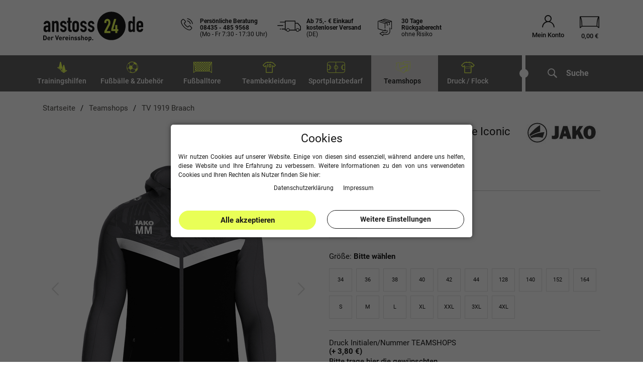

--- FILE ---
content_type: text/html; charset=UTF-8
request_url: https://www.anstoss24.de/teambekleidung/jacken/trainingsjacken/jako-kapuzenjacke-iconic_16674_544962/
body_size: 48384
content:



 

<!DOCTYPE html>
<html lang="de" prefix="og: http://ogp.me/ns#" id="html-wrap">
    <head>
        <script type="text/javascript">
    (function() {
        var _availableConsents = {"necessary.source":[true,["source"],false],"necessary.consent":[true,[],null],"necessary.consentActiveStatus":[true,["consentActiveStatus","_transaction_ids","cr-freeze"],null],"necessary.externalId":[true,["externalID"],null],"necessary.session":[true,[],null],"necessary.csrf":[true,["XSRF-TOKEN"],null],"necessary.shopbooster_cookie":[true,["plenty_cache"],null],"tracking.googleAnalytics":[false,["_ga","_gid","_gat","_gcl_au","_gat_gtag_UA_30460892_1","_gac_xxx","_ga_S96C0R215B"],false],"tracking.googleAds":[false,["IDE","1P_JAR","AID","ANID","NID","CONSENT","DV","DSID","APISID","HSID","SAPISID","SID","SIDCC","SSID","test_cookie","_gcl_aw","_gcl_dc"],false],"tracking.gtmFacebook":[false,["_fbp"],false],"tracking.gtmMouseflow":[false,[],false],"tracking.gtmBing":[false,["_uetsid","_uetvid"],false],"media.reCaptcha":[false,[],false],"paypal.paypal-cookies":[false,["X-PP-SILOVER","X-PP-L7","tsrc","paypalplus_session_v2"],true],"convenience.languageDetection":[null,[],null]};
        var _allowedCookies = ["plenty_cache","consentActiveStatus","_transaction_ids","cr-freeze","externalID","XSRF-TOKEN","source","plenty-shop-cookie","PluginSetPreview","SID_PLENTY_ADMIN_11897","PreviewCookie"] || [];

        window.ConsentManager = (function() {
            var _consents = (function() {
                var _rawCookie = document.cookie.split(";").filter(function (cookie) {
                    return cookie.trim().indexOf("plenty-shop-cookie=") === 0;
                })[0];

                if (!!_rawCookie) {
                    try {
                        _rawCookie = decodeURIComponent(_rawCookie);
                    } catch (e) {
                        document.cookie = "plenty-shop-cookie= ; expires = Thu, 01 Jan 1970 00:00:00 GMT"
                        return null;
                    }

                    try {
                        return JSON.parse(
                            _rawCookie.trim().substr("plenty-shop-cookie=".length)
                        );
                    } catch (e) {
                        return null;
                    }
                }
                return null;
            })();

            Object.keys(_consents || {}).forEach(function(group) {
                if(typeof _consents[group] === 'object' && _consents[group] !== null)
                {
                    Object.keys(_consents[group] || {}).forEach(function(key) {
                        var groupKey = group + "." + key;
                        if(_consents[group][key] && _availableConsents[groupKey] && _availableConsents[groupKey][1].length) {
                            Array.prototype.push.apply(_allowedCookies, _availableConsents[groupKey][1]);
                        }
                    });
                }
            });

            if(!_consents) {
                Object.keys(_availableConsents || {})
                    .forEach(function(groupKey) {
                        if(_availableConsents[groupKey] && ( _availableConsents[groupKey][0] || _availableConsents[groupKey][2] )) {
                            Array.prototype.push.apply(_allowedCookies, _availableConsents[groupKey][1]);
                        }
                    });
            }

            var _setResponse = function(key, response) {
                _consents = _consents || {};
                if(typeof key === "object" && typeof response === "undefined") {
                    _consents = key;
                    document.dispatchEvent(new CustomEvent("consent-change", {
                        detail: {key: null, value: null, data: key}
                    }));
                    _enableScriptsOnConsent();
                } else {
                    var groupKey = key.split(".")[0];
                    var consentKey = key.split(".")[1];
                    _consents[groupKey] = _consents[groupKey] || {};
                    if(consentKey === "*") {
                        Object.keys(_availableConsents).forEach(function(aKey) {
                            if(aKey.split(".")[0] === groupKey) {
                                _consents[groupKey][aKey.split(".")[1]] = response;
                            }
                        });
                    } else {
                        _consents[groupKey][consentKey] = response;
                    }
                    document.dispatchEvent(new CustomEvent("consent-change", {
                        detail: {key: key, value: response, data: _consents}
                    }));
                    _enableScriptsOnConsent();
                }
                if(!_consents.hasOwnProperty('_id')) {
                    _consents['_id'] = "c2edd79d9b3917a0912120c4eb653f5ccf436b23";
                }

                Object.keys(_availableConsents).forEach(function(key) {
                    if((_availableConsents[key][1] || []).length > 0) {
                        if(_isConsented(key)) {
                            _availableConsents[key][1].forEach(function(cookie) {
                                if(_allowedCookies.indexOf(cookie) < 0) _allowedCookies.push(cookie);
                            });
                        } else {
                            _allowedCookies = _allowedCookies.filter(function(cookie) {
                                return _availableConsents[key][1].indexOf(cookie) < 0;
                            });
                        }
                    }
                });

                document.cookie = "plenty-shop-cookie=" + JSON.stringify(_consents) + "; path=/; expires=" + _expireDate() + "; secure";
            };
            var _hasResponse = function() {
                return _consents !== null;
            };

            var _expireDate = function() {
                var expireSeconds = 0;
                                    expireSeconds = 8640000;
                                const date = new Date();
                date.setSeconds(date.getSeconds() + expireSeconds);
                const offset = date.getTimezoneOffset() / 60;
                date.setHours(date.getHours() - offset)
                return date.toUTCString();
            }
            var _isConsented = function(key) {
                var groupKey = key.split(".")[0];
                var consentKey = key.split(".")[1];

                if (consentKey === "*") {
                    return Object.keys(_availableConsents).some(function (aKey) {
                        var aGroupKey = aKey.split(".")[0];
                        return aGroupKey === groupKey && _isConsented(aKey);
                    });
                } else {
                    if(!_hasResponse()) {
                        return _availableConsents[key][0] || _availableConsents[key][2];
                    }

                    if(_consents.hasOwnProperty(groupKey) && _consents[groupKey].hasOwnProperty(consentKey))
                    {
                        return !!_consents[groupKey][consentKey];
                    }
                    else {
                        if(!!_availableConsents[key])
                        {
                            return _availableConsents[key][0];
                        }

                        console.warn("Cookie has been blocked due to not being registered: " + key);
                        return false;
                    }
                }
            };
            var _getConsents = function() {
                var _result = {};
                Object.keys(_availableConsents).forEach(function(key) {
                    var groupKey = key.split(".")[0];
                    var consentKey = key.split(".")[1];
                    _result[groupKey] = _result[groupKey] || {};
                    if(consentKey !== "*") {
                        _result[groupKey][consentKey] = _isConsented(key);
                    }
                });
                return _result;
            };
            var _isNecessary = function(key) {
                return _availableConsents.hasOwnProperty(key) && _availableConsents[key][0];
            };
            var _enableScriptsOnConsent = function() {
                var elementsToEnable = document.querySelectorAll("script[data-cookie-consent]");
                Array.prototype.slice.call(elementsToEnable).forEach(function(el) {
                    if(el.dataset && el.dataset.cookieConsent && _isConsented(el.dataset.cookieConsent) && el.type !== "application/javascript") {
                        var newScript = document.createElement("script");
                        if(el.src) {
                            newScript.src = el.src;
                        } else {
                            newScript.textContent = el.textContent;
                        }
                        el.parentNode.replaceChild(newScript, el);
                    }
                });
            };
            window.addEventListener("load", _enableScriptsOnConsent);
                        // Cookie proxy
            (function() {
                var _data = {};
                var _splitCookieString = function(cookiesString) {

                    var _allCookies = cookiesString.split(";");
                    var regex = /[^=]+=[^;]*;?((?:expires|path|domain)=[^;]*;)*/gm;
                    var cookies = [];

                    _allCookies.forEach(function(cookie){
                        if(cookie.trim().indexOf("plenty-shop-cookie=") === 0) {
                            var cookieString = decodeURIComponent(cookiesString);
                            var match;
                            while((match = regex.exec(cookieString)) !== null) {
                                if(match.index === match.lastIndex) {
                                    regex.lastIndex++;
                                }
                                cookies.push(match[0]);
                            }
                        } else if(cookie.length) {
                            cookies.push(cookie);
                        }
                    });

                    return cookies;

                };
                var _parseCookies = function (cookiesString) {
                    return _splitCookieString(cookiesString).map(function(cookieString) {
                        return _parseCookie(cookieString);
                    });
                };
                var _parseCookie = function(cookieString) {
                    var cookie = {
                        name: null,
                        value: null,
                        params: {}
                    };
                    var match = /^([^=]+)=([^;]*);*((?:[^;]*;?)*)$/.exec(cookieString.trim());
                    if(match && match[1]) {
                        cookie.name = match[1];
                        cookie.value = match[2];

                        (match[3] || "").split(";").map(function(param) {
                            return /^([^=]+)=([^;]*);?$/.exec(param.trim());
                        }).filter(function(param) {
                            return !!param;
                        }).forEach(function(param) {
                            cookie.params[param[1]] = param[2];
                        });

                        if(cookie.params && !cookie.params.path) {
                            cookie.params.path = "/";
                        }
                    }

                    return cookie;
                };
                var _isAllowed = function(cookieName) {
                    return _allowedCookies.some(function(allowedCookie) {
                        var match = /^\/(.*)\/([gmiy]*)$/.exec(allowedCookie);
                        return (match && match[1] && (new RegExp(match[1], match[2])).test(cookieName))
                            || allowedCookie === cookieName;
                    });
                };
                var _set = function(cookieString) {
                    var cookie = _parseCookie(cookieString);
                                                                    var domainParts = (window.location.host || window.location.hostname).split(".");
                        if(domainParts[0] === "www") {
                            domainParts.shift();
                            cookie.domain = "." + domainParts.join(".");
                        } else {
                            cookie.domain = (window.location.host || window.location.hostname);
                        }
                                        if(cookie && cookie.name) {
                        if(_isAllowed(cookie.name)) {
                            var cookieValue = cookie.value || "";
                            _data[cookie.name] = cookieValue + Object.keys(cookie.params || {}).map(function(paramKey) {
                                                            var date = new Date(_expireDate());
                                if(paramKey === "expires" && (new Date(cookie.params[paramKey]).getTime()) > date.getTime()) {
                                    return "; expires=" + _expireDate();
                                }
                                                            return "; " + paramKey.trim() + "=" + cookie.params[paramKey].trim();
                            }).join("");
                        } else {
                            _data[cookie.name] = null;
                            console.warn("Cookie has been blocked due to privacy settings: " + cookie.name);
                        }
                        _update();
                    }
                };
                var _get = function() {
                    return Object.keys(_data).filter(function (key) {
                        return !!_data[key];
                    }).map(function (key) {
                        return key + "=" + (_data[key].split(";")[0]);
                    }).join("; ");
                };
                var _update = function() {
                    delete document.cookie;
                    var cookies = _parseCookies(document.cookie);
                    Object.keys(_data).forEach(function(key) {
                        if(!_data[key]) {
                            // unset cookie
                            var domains = (window.location.host || window.location.hostname).split(".");
                            while(domains.length > 1) {
                                document.cookie = key + "=; path=/; expires=Thu, 01 Jan 1970 00:00:01 GMT; domain="+domains.join(".");
                                document.cookie = key + "=; path=/; expires=Thu, 01 Jan 1970 00:00:01 GMT; domain=."+domains.join(".");
                                domains.shift();
                            }
                            document.cookie = key + "=; path=/; expires=Thu, 01 Jan 1970 00:00:01 GMT;";
                            delete _data[key];
                        } else {
                            var existingCookie = cookies.find(function(cookie) { return cookie.name === key; });
                            var parsedData = _parseCookie(key + "=" + _data[key]);
                            if(!existingCookie || existingCookie.value !== parsedData.value) {
                                document.cookie = key + "=" + _data[key];
                            } else {
                                // console.log('No changes to cookie: ' + key);
                            }
                        }
                    });

                    if(!document.__defineGetter__) {
                        Object.defineProperty(document, 'cookie', {
                            get: _get,
                            set: _set
                        });
                    } else {
                        document.__defineGetter__('cookie', _get);
                        document.__defineSetter__('cookie', _set);
                    }
                };

                _splitCookieString(document.cookie).forEach(function(cookie)
                {
                    _set(cookie);
                });

                _update();
            })();
            
            return {
                setResponse: _setResponse,
                hasResponse: _hasResponse,
                isConsented: _isConsented,
                getConsents: _getConsents,
                isNecessary: _isNecessary
            };
        })();
    })();
</script>

       
        <link rel="preload" href="https://cdn02.plentymarkets.com/cmj9dsr9tp66/plugin/123/guardiansbasic/js/main.min.js?v=d7e5df3d48c6411c61c2d0fa176fde6fe957a053" as="script">
        
                <meta charset="utf-8">
<meta http-equiv="X-UA-Compatible" content="IE=edge">
<meta name="viewport" content="width=device-width, initial-scale=1.0, maximum-scale=2.0, minimum-scale=1.0">
<meta name="generator" content="plentymarkets" />
<meta name="google-site-verification" content="8AH5r0XGzis8WD70nv9BT7sqZ1SNGhLIDHkexqakIzw" />
<meta name="google-site-verification" content="dP-WH-o8qK11IynS-S0deSt2nk2Ea_MbM3InU9RTXtM" />
<meta name="facebook-domain-verification" content="nhu0cvodnabdrpfwocmqp2t92diy63" />
<meta name="theme-color" content="#dad9d9"/>
<link rel="manifest" href="https://cdn02.plentymarkets.com/cmj9dsr9tp66/plugin/123/guardiansbasic/documents/manifest.json">
<link rel="icon" type="img/ico" href="https://www.anstoss24.de/tpl/favicon_0.ico">
<link rel="apple-touch-icon" sizes="57x57" href="https://cdn02.plentymarkets.com/cmj9dsr9tp66/frontend/Page/favicons/apple-icon-57x57.png">
<link rel="apple-touch-icon" sizes="60x60" href="https://cdn02.plentymarkets.com/cmj9dsr9tp66/frontend/Page/favicons/apple-icon-60x60.png">
<link rel="apple-touch-icon" sizes="72x72" href="https://cdn02.plentymarkets.com/cmj9dsr9tp66/frontend/Page/favicons/apple-icon-72x72.png">
<link rel="apple-touch-icon" sizes="76x76" href="https://cdn02.plentymarkets.com/cmj9dsr9tp66/frontend/Page/favicons/apple-icon-76x76.png">
<link rel="apple-touch-icon" sizes="114x114" href="https://cdn02.plentymarkets.com/cmj9dsr9tp66/frontend/Page/favicons/apple-icon-114x114.png">
<link rel="apple-touch-icon" sizes="120x120" href="https://cdn02.plentymarkets.com/cmj9dsr9tp66/frontend/Page/favicons/apple-icon-120x120.png">
<link rel="apple-touch-icon" sizes="144x144" href="https://cdn02.plentymarkets.com/cmj9dsr9tp66/frontend/Page/favicons/apple-icon-144x144.png">
<link rel="apple-touch-icon" sizes="152x152" href="https://cdn02.plentymarkets.com/cmj9dsr9tp66/frontend/Page/favicons/apple-icon-152x152.png">
<link rel="apple-touch-icon" sizes="180x180" href="https://cdn02.plentymarkets.com/cmj9dsr9tp66/frontend/Page/favicons/apple-icon-180x180.png">
<link rel="icon" type="image/png" sizes="192x192"  href="https://cdn02.plentymarkets.com/cmj9dsr9tp66/frontend/Page/favicons/android-icon-192x192.png">
<link rel="icon" type="image/png" sizes="32x32" href="https://cdn02.plentymarkets.com/cmj9dsr9tp66/frontend/Page/favicons/favicon-32x32.png">
<link rel="icon" type="image/png" sizes="96x96" href="https://cdn02.plentymarkets.com/cmj9dsr9tp66/frontend/Page/favicons/favicon-96x96.png">
<link rel="icon" type="image/png" sizes="16x16" href="https://cdn02.plentymarkets.com/cmj9dsr9tp66/frontend/Page/favicons/favicon-16x16.png">
 

    <link rel="canonical" href="https://www.anstoss24.de/teambekleidung/jacken/trainingsjacken/jako-kapuzenjacke-iconic_16674_544962/">

            <link rel="alternate" hreflang="x-default" href="https://www.anstoss24.de/teambekleidung/jacken/trainingsjacken/jako-kapuzenjacke-iconic_16674_544962/"/>
            <link rel="alternate" hreflang="de" href="https://www.anstoss24.de/teambekleidung/jacken/trainingsjacken/jako-kapuzenjacke-iconic_16674_544962/"/>
    <link rel="preload" href="https://cdn02.plentymarkets.com/cmj9dsr9tp66/frontend/Fonts/roboto-v20-latin-300.woff2" as="font" type="font/woff2" crossorigin>
<link rel="preload" href="https://cdn02.plentymarkets.com/cmj9dsr9tp66/frontend/Fonts/roboto-v20-latin-regular.woff2" as="font" type="font/woff2" crossorigin>
<link rel="preload" href="https://cdn02.plentymarkets.com/cmj9dsr9tp66/frontend/Fonts/roboto-v20-latin-italic.woff2" as="font" type="font/woff2" crossorigin>
<link rel="preload" href="https://cdn02.plentymarkets.com/cmj9dsr9tp66/frontend/Fonts/roboto-v20-latin-500.woff2" as="font" type="font/woff2" crossorigin>
<link rel="preload" href="https://cdn02.plentymarkets.com/cmj9dsr9tp66/frontend/Fonts/roboto-v20-latin-700.woff2" as="font" type="font/woff2" crossorigin>
<link rel="preload" href="https://cdn02.plentymarkets.com/cmj9dsr9tp66/frontend/Fonts/roboto-v20-latin-500italic.woff2" as="font" type="font/woff2" crossorigin>
<link rel="preload" href="https://cdn02.plentymarkets.com/cmj9dsr9tp66/frontend/Fonts/roboto-v30-latin-900.woff2" as="font" type="font/woff2" crossorigin>
<link rel="preload" href="https://cdn02.plentymarkets.com/cmj9dsr9tp66/frontend/Fonts/roboto-v30-latin-900italic.woff2" as="font" type="font/woff2" crossorigin>
<link rel="preload" href="https://cdn02.plentymarkets.com/cmj9dsr9tp66/frontend/Fonts/montserrat-v25-latin-700.woff2" as="font" type="font/woff2" crossorigin>
<link rel="preload" href="https://cdn02.plentymarkets.com/cmj9dsr9tp66/frontend/Fonts/montserrat-v25-latin-900italic.woff2" as="font" type="font/woff2" crossorigin>
<link rel="preload" href="https://cdn02.plentymarkets.com/cmj9dsr9tp66/frontend/Fonts/Moon/icomoon.ttf?c1r1ee" as="font" type="font/woff2" crossorigin>


<style>
    /* roboto-300 - latin */
@font-face {
  font-family: 'Roboto';
  font-display: fallback;
  font-style: normal;
  font-weight: 300;
  src: url('https://cdn02.plentymarkets.com/cmj9dsr9tp66/frontend/Fonts/roboto-v20-latin-300.eot'); /* IE9 Compat Modes */
  src: local(''),
       url('https://cdn02.plentymarkets.com/cmj9dsr9tp66/frontend/Fonts/roboto-v20-latin-300.eot?#iefix') format('embedded-opentype'), /* IE6-IE8 */
       url('https://cdn02.plentymarkets.com/cmj9dsr9tp66/frontend/Fonts/roboto-v20-latin-300.woff2') format('woff2'), /* Super Modern Browsers */
       url('https://cdn02.plentymarkets.com/cmj9dsr9tp66/frontend/Fonts/roboto-v20-latin-300.woff') format('woff'), /* Modern Browsers */
       url('https://cdn02.plentymarkets.com/cmj9dsr9tp66/frontend/Fonts/roboto-v20-latin-300.ttf') format('truetype'), /* Safari, Android, iOS */
       url('https://cdn02.plentymarkets.com/cmj9dsr9tp66/frontend/Fonts/roboto-v20-latin-300.svg#Roboto') format('svg'); /* Legacy iOS */
}
/* roboto-regular - latin */
@font-face {
  font-family: 'Roboto';
  font-display: fallback;
  font-style: normal;
  font-weight: 400;
  src: url('https://cdn02.plentymarkets.com/cmj9dsr9tp66/frontend/Fonts/roboto-v20-latin-regular.eot'); /* IE9 Compat Modes */
  src: local(''),
       url('https://cdn02.plentymarkets.com/cmj9dsr9tp66/frontend/Fonts/roboto-v20-latin-regular.eot?#iefix') format('embedded-opentype'), /* IE6-IE8 */
       url('https://cdn02.plentymarkets.com/cmj9dsr9tp66/frontend/Fonts/roboto-v20-latin-regular.woff2') format('woff2'), /* Super Modern Browsers */
       url('https://cdn02.plentymarkets.com/cmj9dsr9tp66/frontend/Fonts/roboto-v20-latin-regular.woff') format('woff'), /* Modern Browsers */
       url('https://cdn02.plentymarkets.com/cmj9dsr9tp66/frontend/Fonts/roboto-v20-latin-regular.ttf') format('truetype'), /* Safari, Android, iOS */
       url('https://cdn02.plentymarkets.com/cmj9dsr9tp66/frontend/Fonts/roboto-v20-latin-regular.svg#Roboto') format('svg'); /* Legacy iOS */
}
/* roboto-italic - latin */
@font-face {
  font-family: 'Roboto';
  font-display: fallback;
  font-style: italic;
  font-weight: 400;
  src: url('https://cdn02.plentymarkets.com/cmj9dsr9tp66/frontend/Fonts/roboto-v20-latin-italic.eot'); /* IE9 Compat Modes */
  src: local(''),
       url('https://cdn02.plentymarkets.com/cmj9dsr9tp66/frontend/Fonts/roboto-v20-latin-italic.eot?#iefix') format('embedded-opentype'), /* IE6-IE8 */
       url('https://cdn02.plentymarkets.com/cmj9dsr9tp66/frontend/Fonts/roboto-v20-latin-italic.woff2') format('woff2'), /* Super Modern Browsers */
       url('https://cdn02.plentymarkets.com/cmj9dsr9tp66/frontend/Fonts/roboto-v20-latin-italic.woff') format('woff'), /* Modern Browsers */
       url('https://cdn02.plentymarkets.com/cmj9dsr9tp66/frontend/Fonts/roboto-v20-latin-italic.ttf') format('truetype'), /* Safari, Android, iOS */
       url('https://cdn02.plentymarkets.com/cmj9dsr9tp66/frontend/Fonts/roboto-v20-latin-italic.svg#Roboto') format('svg'); /* Legacy iOS */
}
/* roboto-500 - latin */
@font-face {
  font-family: 'Roboto';
  font-display: fallback;
  font-style: normal;
  font-weight: 500;
  src: url('https://cdn02.plentymarkets.com/cmj9dsr9tp66/frontend/Fonts/roboto-v20-latin-500.eot'); /* IE9 Compat Modes */
  src: local(''),
       url('https://cdn02.plentymarkets.com/cmj9dsr9tp66/frontend/Fonts/roboto-v20-latin-500.eot?#iefix') format('embedded-opentype'), /* IE6-IE8 */
       url('https://cdn02.plentymarkets.com/cmj9dsr9tp66/frontend/Fonts/roboto-v20-latin-500.woff2') format('woff2'), /* Super Modern Browsers */
       url('https://cdn02.plentymarkets.com/cmj9dsr9tp66/frontend/Fonts/roboto-v20-latin-500.woff') format('woff'), /* Modern Browsers */
       url('https://cdn02.plentymarkets.com/cmj9dsr9tp66/frontend/Fonts/roboto-v20-latin-500.ttf') format('truetype'), /* Safari, Android, iOS */
       url('https://cdn02.plentymarkets.com/cmj9dsr9tp66/frontend/Fonts/roboto-v20-latin-500.svg#Roboto') format('svg'); /* Legacy iOS */
}
/* roboto-500italic - latin */
@font-face {
  font-family: 'Roboto';
  font-display: fallback;
  font-style: italic;
  font-weight: 500;
  src: url('https://cdn02.plentymarkets.com/cmj9dsr9tp66/frontend/Fonts/roboto-v20-latin-500italic.eot'); /* IE9 Compat Modes */
  src: local(''),
       url('https://cdn02.plentymarkets.com/cmj9dsr9tp66/frontend/Fonts/roboto-v20-latin-500italic.eot?#iefix') format('embedded-opentype'), /* IE6-IE8 */
       url('https://cdn02.plentymarkets.com/cmj9dsr9tp66/frontend/Fonts/roboto-v20-latin-500italic.woff2') format('woff2'), /* Super Modern Browsers */
       url('https://cdn02.plentymarkets.com/cmj9dsr9tp66/frontend/Fonts/roboto-v20-latin-500italic.woff') format('woff'), /* Modern Browsers */
       url('https://cdn02.plentymarkets.com/cmj9dsr9tp66/frontend/Fonts/roboto-v20-latin-500italic.ttf') format('truetype'), /* Safari, Android, iOS */
       url('https://cdn02.plentymarkets.com/cmj9dsr9tp66/frontend/Fonts/roboto-v20-latin-500italic.svg#Roboto') format('svg'); /* Legacy iOS */
}
/* roboto-700 - latin */
@font-face {
  font-family: 'Roboto';
  font-display: fallback;
  font-style: normal;
  font-weight: 700;
  src: url('https://cdn02.plentymarkets.com/cmj9dsr9tp66/frontend/Fonts/roboto-v20-latin-700.eot'); /* IE9 Compat Modes */
  src: local(''),
       url('https://cdn02.plentymarkets.com/cmj9dsr9tp66/frontend/Fonts/roboto-v20-latin-700.eot?#iefix') format('embedded-opentype'), /* IE6-IE8 */
       url('https://cdn02.plentymarkets.com/cmj9dsr9tp66/frontend/Fonts/roboto-v20-latin-700.woff2') format('woff2'), /* Super Modern Browsers */
       url('https://cdn02.plentymarkets.com/cmj9dsr9tp66/frontend/Fonts/roboto-v20-latin-700.woff') format('woff'), /* Modern Browsers */
       url('https://cdn02.plentymarkets.com/cmj9dsr9tp66/frontend/Fonts/roboto-v20-latin-700.ttf') format('truetype'), /* Safari, Android, iOS */
       url('https://cdn02.plentymarkets.com/cmj9dsr9tp66/frontend/Fonts/roboto-v20-latin-700.svg#Roboto') format('svg'); /* Legacy iOS */
}
/* roboto-900 - latin */
@font-face {
  font-family: 'Roboto';
  font-style: normal;
  font-display: fallback;
  font-weight: 900;
  src: url('https://cdn02.plentymarkets.com/cmj9dsr9tp66/frontend/Fonts/roboto-v30-latin-900.eot'); /* IE9 Compat Modes */
  src: local(''),
       url('https://cdn02.plentymarkets.com/cmj9dsr9tp66/frontend/Fonts/roboto-v30-latin-900.eot?#iefix') format('embedded-opentype'), /* IE6-IE8 */
       url('https://cdn02.plentymarkets.com/cmj9dsr9tp66/frontend/Fonts/roboto-v30-latin-900.woff2') format('woff2'), /* Super Modern Browsers */
       url('https://cdn02.plentymarkets.com/cmj9dsr9tp66/frontend/Fonts/roboto-v30-latin-900.woff') format('woff'), /* Modern Browsers */
       url('https://cdn02.plentymarkets.com/cmj9dsr9tp66/frontend/Fonts/roboto-v30-latin-900.ttf') format('truetype'), /* Safari, Android, iOS */
       url('https://cdn02.plentymarkets.com/cmj9dsr9tp66/frontend/Fonts/roboto-v30-latin-900.svg#Roboto') format('svg'); /* Legacy iOS */
}

/* roboto-900italic - latin */
@font-face {
  font-family: 'Roboto';
  font-display: fallback;
  font-style: italic;
  font-weight: 900;
  src: url('https://cdn02.plentymarkets.com/cmj9dsr9tp66/frontend/Fonts/roboto-v30-latin-900italic.eot'); /* IE9 Compat Modes */
  src: local(''),
       url('https://cdn02.plentymarkets.com/cmj9dsr9tp66/frontend/Fonts/roboto-v30-latin-900italic.eot?#iefix') format('embedded-opentype'), /* IE6-IE8 */
       url('https://cdn02.plentymarkets.com/cmj9dsr9tp66/frontend/Fonts/roboto-v30-latin-900italic.woff2') format('woff2'), /* Super Modern Browsers */
       url('https://cdn02.plentymarkets.com/cmj9dsr9tp66/frontend/Fonts/roboto-v30-latin-900italic.woff') format('woff'), /* Modern Browsers */
       url('https://cdn02.plentymarkets.com/cmj9dsr9tp66/frontend/Fonts/roboto-v30-latin-900italic.ttf') format('truetype'), /* Safari, Android, iOS */
       url('https://cdn02.plentymarkets.com/cmj9dsr9tp66/frontend/Fonts/roboto-v30-latin-900italic.svg#Roboto') format('svg'); /* Legacy iOS */
}
/* montserrat-700 - latin */
@font-face {
  font-display: fallback; /* Check https://developer.mozilla.org/en-US/docs/Web/CSS/@font-face/font-display for other options. */
  font-family: 'Montserrat';
  font-style: normal;
  font-weight: 700;
  src: url('https://cdn02.plentymarkets.com/cmj9dsr9tp66/frontend/Fonts/montserrat-v25-latin-700.eot'); /* IE9 Compat Modes */
  src: url('https://cdn02.plentymarkets.com/cmj9dsr9tp66/frontend/Fonts/montserrat-v25-latin-700.eot?#iefix') format('embedded-opentype'), /* IE6-IE8 */
       url('https://cdn02.plentymarkets.com/cmj9dsr9tp66/frontend/Fonts/montserrat-v25-latin-700.woff2') format('woff2'), /* Super Modern Browsers */
       url('https://cdn02.plentymarkets.com/cmj9dsr9tp66/frontend/Fonts/montserrat-v25-latin-700.woff') format('woff'), /* Modern Browsers */
       url('https://cdn02.plentymarkets.com/cmj9dsr9tp66/frontend/Fonts/Montserrat-Bold.ttf') format('truetype'), /* Safari, Android, iOS */
       url('https://cdn02.plentymarkets.com/cmj9dsr9tp66/frontend/Fonts/montserrat-v25-latin-700.svg#Montserrat') format('svg'); /* Legacy iOS */
}
/* montserrat-900italic - latin */
@font-face {
  font-display: fallback; /* Check https://developer.mozilla.org/en-US/docs/Web/CSS/@font-face/font-display for other options. */
  font-family: 'Montserrat';
  font-style: italic;
  font-weight: 900;
  src: url('https://cdn02.plentymarkets.com/cmj9dsr9tp66/frontend/Fonts/montserrat-v25-latin-900italic.eot'); /* IE9 Compat Modes */
  src: url('https://cdn02.plentymarkets.com/cmj9dsr9tp66/frontend/Fonts/montserrat-v25-latin-900italic.eot?#iefix') format('embedded-opentype'), /* IE6-IE8 */
       url('https://cdn02.plentymarkets.com/cmj9dsr9tp66/frontend/Fonts/montserrat-v25-latin-900italic.woff2') format('woff2'), /* Super Modern Browsers */
       url('https://cdn02.plentymarkets.com/cmj9dsr9tp66/frontend/Fonts/montserrat-v25-latin-900italic.woff') format('woff'), /* Modern Browsers */
       url('https://cdn02.plentymarkets.com/cmj9dsr9tp66/frontend/Fonts/montserrat-v25-latin-900italic.ttf') format('truetype'), /* Safari, Android, iOS */
       url('https://cdn02.plentymarkets.com/cmj9dsr9tp66/frontend/Fonts/montserrat-v25-latin-900italic.svg#Montserrat') format('svg'); /* Legacy iOS */
}
/* montserrat-800italic - latin */
@font-face {
  font-display: fallback; /* Check https://developer.mozilla.org/en-US/docs/Web/CSS/@font-face/font-display for other options. */
  font-family: 'Montserrat';
  font-style: italic;
  font-weight: 800;
  src: url('https://cdn02.plentymarkets.com/cmj9dsr9tp66/frontend/Fonts/montserrat-v26-latin-800italic.eot'); /* IE9 Compat Modes */
  src: url('https://cdn02.plentymarkets.com/cmj9dsr9tp66/frontend/Fonts/montserrat-v26-latin-800italic.eot?#iefix') format('embedded-opentype'), /* IE6-IE8 */
       url('https://cdn02.plentymarkets.com/cmj9dsr9tp66/frontend/Fonts/montserrat-v26-latin-800italic.woff2') format('woff2'), /* Super Modern Browsers */
       url('https://cdn02.plentymarkets.com/cmj9dsr9tp66/frontend/Fonts/montserrat-v26-latin-800italic.woff') format('woff'), /* Modern Browsers */
       url('https://cdn02.plentymarkets.com/cmj9dsr9tp66/frontend/Fonts/montserrat-v26-latin-800italic.ttf') format('truetype'), /* Safari, Android, iOS */
       url('https://cdn02.plentymarkets.com/cmj9dsr9tp66/frontend/Fonts/montserrat-v26-latin-800italic.svg#Montserrat') format('svg'); /* Legacy iOS */
}
@font-face {
    font-family: 'icomoon';
    font-display: fallback;
    src:  url('https://cdn02.plentymarkets.com/cmj9dsr9tp66/frontend/Fonts/Moon/icomoon.eot?c1r1ee');
    src:  url('https://cdn02.plentymarkets.com/cmj9dsr9tp66/frontend/Fonts/Moon/icomoon.eot?c1r1ee#iefix') format('embedded-opentype'),
      url('https://cdn02.plentymarkets.com/cmj9dsr9tp66/frontend/Fonts/Moon/icomoon.ttf?c1r1ee') format('truetype'),
      url('https://cdn02.plentymarkets.com/cmj9dsr9tp66/frontend/Fonts/Moon/icomoon.woff?c1r1ee') format('woff'),
      url('https://cdn02.plentymarkets.com/cmj9dsr9tp66/frontend/Fonts/Moon/icomoon.svg?c1r1ee#icomoon') format('svg');
    font-weight: normal;
    font-style: normal;
}
</style>
                            
<link rel="preload" as="style" href="https://cdn02.plentymarkets.com/cmj9dsr9tp66/plugin/123/guardiansbasic/css/anstoss24-base.min.css?v=d7e5df3d48c6411c61c2d0fa176fde6fe957a053">
<link rel="stylesheet" href="https://cdn02.plentymarkets.com/cmj9dsr9tp66/plugin/123/guardiansbasic/css/anstoss24-base.min.css?v=d7e5df3d48c6411c61c2d0fa176fde6fe957a053">


            

<!-- Extend the existing style with a template -->
            <link rel="stylesheet" href="https://cdn02.plentymarkets.com/cmj9dsr9tp66/plugin/123/blog/css/blog_entrypoint.css?v=111">

                            


<script>

    
    function setCookie(name,value,days) {
        var expires = "";
        if (days) {
            var date = new Date();
            date.setTime(date.getTime() + (days*24*60*60*1000));
            expires = "; expires=" + date.toUTCString();
        }
        document.cookie = name + "=" + (value || "")  + expires + "; path=/";
    }
    function getCookie(name) {
        var nameEQ = name + "=";
        var ca = document.cookie.split(';');
        for (var i = 0; i < ca.length; i++) {
            var c = ca[i];
            while (c.charAt(0) == ' ') c = c.substring(1, c.length);
            if (c.indexOf(nameEQ) == 0) return c.substring(nameEQ.length, c.length);
        }
        return null;
    }

    if (getCookie("externalID") == null) {
        setCookie("externalID",  '69775f6b239af' + Math.random(), 100);
    }

    let consentActiveStatus = [{"googleanalytics":"false","googleads":"false","facebookpixel":"false","bingads":"false","pinterest":"false","adcell":"false","econda":"false","channelpilot":"false","sendinblue":"false","hotjar":"false","moebelde":"false","intelligentreach":"false","clarity":"false","awin":"false","belboon":"false"}];
    setCookie("consentActiveStatus",JSON.stringify(consentActiveStatus),100);

    function normalizeString(a) {
        return a.replace(/[^\w\s]/gi, '');
    }

    function convertAttributesToText(attributes){
        var variantText = '';

        if(attributes.length){
            for(let i = 0; i < attributes.length ; i++){
                variantText+= attributes[i]["value"]["names"]["name"];
                if(i !== (attributes.length-1)){
                    variantText+= ", ";
                }
            }
        }
        return variantText;
    }

    function sendProductListClick(position, products) {
        var payload = {
            'ecommerce': {
                'currencyCode': '',
                'click': {
                    'actionField': {'list': ''},
                    'products': new Array(products[position])
                }
            },
            'ga4Event': 'select_item',
            'nonInteractionHit': false,
            'event': 'ecommerceEvent',
            'eventCategory': 'E-Commerce',
            'eventAction': 'Produktklick',
            'eventLabel': '',
            'eventValue': undefined
        };
        dataLayer.push(payload);    }

    function capiCall(payload){
                var xhr = new XMLHttpRequest();
        xhr.open("POST", "/rest/gtm/capi/", true);
        xhr.setRequestHeader('Content-Type', 'application/json');
        xhr.send(JSON.stringify(payload));
            }

    window.dataLayer = window.dataLayer || [];
    function gtag() { window.dataLayer.push(arguments);}
    let plentyShopCookie = getCookie("plenty-shop-cookie");
    plentyShopCookie = (typeof plentyShopCookie === "undefined") ? '' : JSON.parse(decodeURIComponent(plentyShopCookie));
    

    
        if(plentyShopCookie) {
            let hasConsentedToMicrosoftAds = false;
            let microsoftConsentObject = {};

            
            if (hasConsentedToMicrosoftAds) {
                microsoftConsentObject = {
                    ad_storage: 'granted'
                };

                window.uetq = window.uetq || [];
                window.uetq.push('consent', 'default', microsoftConsentObject);
            }
        }
    
                if (plentyShopCookie) {
                let hasConsentedToAds = false;
                let hasConsentedToAnalytics = false;
                let basicConsentObject = {};

                
                
                if (hasConsentedToAds || hasConsentedToAnalytics) {
                    basicConsentObject = {
                        ad_storage: 'granted',
                        ad_user_data: 'granted',
                        ad_personalization: 'granted',
                        analytics_storage: 'granted'
                    };

                    gtag('consent', 'default', basicConsentObject);
                }
            }
    

    document.addEventListener("consent-change", function (e){

        
        var consentIntervall = setInterval(function(){

                            let hasConsentedToAds = false;
                let hasConsentedToAnalytics = false;
                let basicConsentObject = {};

                
                

                if (hasConsentedToAds || hasConsentedToAnalytics) {
                    basicConsentObject = {
                        ad_storage: 'granted',
                        ad_user_data: 'granted',
                        ad_personalization: 'granted',
                        analytics_storage: 'granted'
                    };

                    gtag('consent', 'update', basicConsentObject);
                }

            
            
                let hasConsentedToMicrosoftAds = false;
                let basicMicrosoftConsentObject = {};

                
                if (hasConsentedToMicrosoftAds) {
                    basicMicrosoftConsentObject = {
                        ad_storage: 'granted'
                    };

                    window.uetq = window.uetq || [];
                    window.uetq.push('consent', 'update', basicMicrosoftConsentObject);
                }

            
            var payload = {
                'event': 'consentChanged'
            };
            dataLayer.push(payload);
            clearInterval(consentIntervall);
        }, 200);
    });
</script>


            

            
                        

    
    
    
    
    

        <meta name="robots" content="ALL">
    <meta name="description" content="JAKO Kapuzenjacke Iconic -Hier schnell und günstig online bestellen ✓ Versandkostenfrei ab 75,00€ ✓ Große Auswahl an JAKO Fußball Artikeln ✓ Shop mit TOP Bewertungen ✓">
    <meta name="keywords" content="JAKO Kapuzenjacke Iconic, Iconic, Sportjacke, Trainingsjacke, Kapuzenjacke">
<meta property="og:title" content="TV 1919 Braach Kapuzenjacke Iconic"/>
<meta property="og:type" content="article"/>
<meta property="og:url" content="https://www.anstoss24.de/teambekleidung/jacken/trainingsjacken/jako-kapuzenjacke-iconic_16674_544962/"/>
<meta property="og:image" content="https://cdn02.plentymarkets.com/cmj9dsr9tp66/item/images/16674/full/TV-1919-Braach-Kapuzenjacke-Iconic-16674_3.png"/>

<script type="application/ld+json">
            {
                "@context"      : "http://schema.org/",
                "@type"         : "Product",
                "@id"           : "544962",
                "name"          : "TV 1919 Braach Kapuzenjacke Iconic",
                "category"      : "TV 1919 Braach",
                "releaseDate"   : "2024-04-01T00:00:00+02:00",
                "image"         : "https://cdn02.plentymarkets.com/cmj9dsr9tp66/item/images/16674/preview/TV-1919-Braach-Kapuzenjacke-Iconic-16674_3.png",
                "identifier"    : "544962",
                "description"   : "JAKO Kapuzenjacke Iconic Die Jako Kapuzenjacke Iconic vereint modernes Design mit Umweltbewusstsein. Mit einem Jacquard-Einsatz und praktischen Seitentaschen mit Reißverschluss bietet sie Stil und Funktionalität. Das Bonded-Polyester-Fleece sorgt für angenehmen Tragekomfort und optimale Wärmeisolierung. Hergestellt aus 100 % recyceltem Polyester, ist diese Jacke nicht nur modisch, sondern auch umweltfreundlich. Im Überblick Jacquard-Einsatz Seitentaschen mit Reißverschluss Bonded-Polyester-Fleece 100 % Polyester (recycelt)",
                "disambiguatingDescription" : "",
                "manufacturer"  : {
                    "@type"         : "Organization",
                    "name"          : "JAKO"
                },
                "offers": {
                    "@type"         : "Offer",
                    "priceCurrency" : "EUR",
                    "price"         : "47.99",
                                        "availability"  : "http://schema.org/InStock",
                    "itemCondition" : "https://schema.org/NewCondition",
                    "serialNumber"  : "as-412565"
                },
                "depth": {
                    "@type"         : "QuantitativeValue",
                    "value"         : "0"
                },
                "width": {
                    "@type"         : "QuantitativeValue",
                    "value"         : "0"
                },
                "height": {
                    "@type"         : "QuantitativeValue",
                    "value"         : "0"
                },
                "weight": {
                    "@type"         : "QuantitativeValue",
                    "value"         : "0"
                }
                            }
        </script>

<title>TV 1919 Braach Kapuzenjacke Iconic</title>
  
        <style>
        	[data-original-title="Einstellungen ändern"] i{
				color: #fff !important;
        	}
        	.history-pagination .pagination .page-item.active a{
        		color: #fff;
        	}
        	@media (min-width: 576px) {
	        	[data-original-title="Einstellungen ändern"]{
					min-width: 200px;
	        	}
        	}
        	
                .basket-prev-wrap .amzPayButton {
                    margin: 0;
                }
                .basket #ppButton{
                    position: relative;
                    text-align: center;
                    margin: 15px;
                }
                .basket #ppButton:before{
                    content: '- oder -';
                    display: block;
                    margin-bottom: 15px;
                    font-weight: 600;
                    font-size: 18px;
                }
        </style>
        <link rel="preconnect" href="https://cdn02.plentymarkets.com">
        <link rel="dns-prefetch" href="https://cdn02.plentymarkets.com">
        
                     <script>        let isSignUp = false;        document.addEventListener("onSignUpSuccess", function (e) {                        isSignUp = true;            localStorage.setItem("signupTime", new Date().getTime());        });        document.addEventListener("onSetUserData", function (e) {                        if (e.detail.oldState.user.userData == null && e.detail.newState.user.userData !== null) {                let lastSignUpTime = localStorage.getItem("signupTime");                let timeDiff = new Date().getTime() - lastSignUpTime;                let is24HoursPassed = timeDiff > 24 * 60 * 60 * 1000;                if (isSignUp || is24HoursPassed) {                                        var payload = {                        'event': isSignUp ? 'sign_up' : 'login',                        'user_id': e.detail.newState.user.userData.id,                        'pageType': 'tpl.item'                    };                    dataLayer.push(payload);                                        isSignUp = false;                }            }        });        document.addEventListener("onSetComponent", function (e) {            console.log(e.detail);            if(e.detail.payload.component === "basket-preview"){                var payload = {                    'event': 'funnel_event',                    'action': 'OPEN_BASKET_PREVIEW',                };                dataLayer.push(payload);                            }        });        document.addEventListener("onSetCouponCode", function (e) {            console.log(e.detail);            if(e.detail.payload !== null){                var payload = {                    'event': 'funnel_event',                    'action': 'COUPON_CODE_ADDED',                    'couponCode': e.detail.payload                };                dataLayer.push(payload);                            }        });                var payload ={            'event': 'facebookEvent',            'event_id': '69775f6b23d61' + Math.random(),            'facebookEventName': 'PageView'        };        dataLayer.push(payload);        capiCall(payload);                document.addEventListener("onAddWishListId", function (e) {            var payload = {                'event': 'AddToWishlist',                'event_id': '69775f6b23d61' + Math.random(),                'ga4Event': 'add_to_wishlist',                'content_name': 'Artikeldetailseite',                'content_category': '',                'content_type': 'product',                'content_ids': e.detail.payload,                'contents': '',                'currency': 'EUR',                'value': '0.01'            };            dataLayer.push(payload);                    });        document.addEventListener("onSetWishListItems", function (e) {            console.log(e.detail.payload);            if (typeof e.detail.payload !== 'undefined') {                var products = [];                var idList = [];                var contents = [];                e.detail.payload.forEach(function (item, index) {                    products.push({                        id: item.data.item.id + '',                        name: item.data.texts.name1,                        price: item.data.prices.default.price.value + '',                        brand: item.data.item.manufacturer.externalName,                        category: 'Teamshops\/TV\u00201919\u0020Braach',                        variant: convertAttributesToText(item.data.attributes),                        position: index,                        list: 'Wunschliste'                    });                    contents.push({                        id: item.data.item.id,                        quantity: 1,                        item_price: item.data.prices.default.price.value                    });                    idList.push(item.id);                });                var payload = {                    'ecommerce': {                        'currencyCode': 'EUR',                        'impressions': products                    },                    'google_tag_params': {                        'ecomm_prodid': idList,                        'ecomm_pagetype': 'other',                        'ecomm_category': 'Wunschliste',                    },                    'content_ids': idList,                    'content_name': 'Wunschliste',                    'content_type': 'product',                    'contents': contents,                    'currency': 'EUR',                    'value': '0.01',                    'event': 'ecommerceEvent',                    'event_id': '69775f6b23d61' + Math.random(),                    'ga4Event': 'view_item_list',                    'eventCategory': 'E-Commerce',                    'eventAction': 'Produktimpression',                    'eventLabel': 'Artikeldetailseite',                    'eventValue': undefined                };                dataLayer.push(payload);                capiCall(payload);            }        });        document.addEventListener("onContactFormSend", function (e) {            var payload ={                'event': 'facebookEvent',                'event_id': '69775f6b23d61' + Math.random(),                'facebookEventName': 'Contact',                'currency': 'EUR',                'value': '0.01'            };            dataLayer.push(payload);            capiCall(payload);        });        document.addEventListener("onSetVariationOrderProperty", function (e) {            var payload = {                'event': 'facebookEvent',                'facebookEventName': 'CustomizeProduct',                'event_id': '69775f6b23d61' + Math.random(),                'currency': 'EUR',                'value': '0.01'            };            dataLayer.push(payload);            capiCall(payload);        });        document.addEventListener("onAddBasketItem", function (e) {                        var payload = {                'ecommerce': {                    'currencyCode': 'EUR',                    'add': {                        'actionField':                            {'list': 'Artikeldetailseite'},                        'products': [{                            'id': e.detail.payload[0].variationId + '',                            'quantity': e.detail.payload[0].quantity,                            'price': e.detail.payload[0].price+'',                            'variant': convertAttributesToText(e.detail.payload[0].variation.data.attributes),                            'name': e.detail.payload[0].variation.data.texts.name1,                            'brand': e.detail.payload[0].variation.data.item.manufacturer.externalName,                            'category': 'Teamshops\/TV\u00201919\u0020Braach'                                                    }]                    }                },                'content_name': 'Artikeldetailseite',                'content_type': 'product',                'content_ids': e.detail.payload[0].variationId,                'contents': [{                    'id': e.detail.payload[0].variationId,                    'quantity': e.detail.payload[0].quantity,                    'item_price': e.detail.payload[0].price                }],                'currency': 'EUR',                'value': '0.01',                'addCartValue':e.detail.payload[0].price+'',                'addCartQty': e.detail.payload[0].quantity,                'addCartId':e.detail.payload[0].variationId + '',                'addCartVariant': convertAttributesToText(e.detail.payload[0].variation.data.attributes),                'addCartName': e.detail.payload[0].variation.data.texts.name1,                'addCartBrand': e.detail.payload[0].variation.data.item.manufacturer.externalName,                'addCartCategory': 'Teamshops\/TV\u00201919\u0020Braach',                'addCartImage': e.detail.payload[0].variation.data.images.all[0].url,                'addCartItemLink': "https://www.anstoss24.de/a-" + e.detail.payload[0].variation.data.item.id,                'nonInteractionHit': false,                'event': 'ecommerceEvent',                'event_id': '69775f6b23d61' + Math.random(),                'ga4Event': 'add_to_cart',                'eventCategory': 'E-Commerce',                'eventAction': 'addToCart',                'eventLabel': undefined,                'eventValue': undefined            };            dataLayer.push(payload);            capiCall(payload);        }, false);        document.addEventListener("onRemoveBasketItem", function (e) {            changeQty('remove', e);        });        document.addEventListener("onUpdateBasketItemQuantity",function (e) {            function isCurrentItem(item) {                return item.id == e.detail.payload.id;            }            currentBasketItem = e.detail.oldState.basket.items.find(isCurrentItem);            var origQty = currentBasketItem.quantity;            var newQty = e.detail.payload.quantity;            var qtyDiff = newQty - origQty;            if (qtyDiff > 0) {                changeQty("add", e, qtyDiff);            }            else{                changeQty("remove", e, qtyDiff *= -1);            }        });        document.addEventListener("onUpdateBasketItem", function (e) {            function isCurrentItem(item) {                return item.id == e.detail.payload.id;            }            currentBasketItem = e.detail.oldState.basket.items.find(isCurrentItem);            var origQty = currentBasketItem.quantity;            var newQty = e.detail.payload.quantity;            var qtyDiff = newQty - origQty;            if (qtyDiff > 0) {                changeQty("add", e, qtyDiff);            }        });        function changeQty(action, e, qty = e.detail.quantity) {            var currentBasketItem;            if (e.type === "onRemoveBasketItem") {                function isCurrentItem(item) {                    return item.id == e.detail.payload;                }                currentBasketItem = e.detail.oldState.basket.items.find(isCurrentItem);                qty = currentBasketItem.quantity;            } else {                function isCurrentItem(item) {                    return item.variationId == e.detail.payload.variationId;                }                currentBasketItem = e.detail.newState.basket.items.find(isCurrentItem);            }                        var payload = {                'ecommerce': {                    'currencyCode': 'EUR',                    [action]: {                        'products': [{                            'name': currentBasketItem.variation.data.texts.name1,                            'id': currentBasketItem.variationId + '',                            'price': currentBasketItem.price + '',                            'variant': convertAttributesToText(currentBasketItem.variation.data.attributes),                            'brand': currentBasketItem.variation.data.item.manufacturer.externalName,                            'category': 'Teamshops\/TV\u00201919\u0020Braach',                            'quantity': qty                                                      }]                    }                },                'content_name': 'Warenkorbvorschau',                'content_type': 'product',                'content_ids': currentBasketItem.variationId,                'contents': [{                    'id': currentBasketItem.variationId,                    'quantity': qty,                    'item_price': currentBasketItem.price                }],                'currency': 'EUR',                'value': '0.01',                'addCartValue':currentBasketItem.price+'',                'addCartQty': currentBasketItem.quantity,                'addCartId':currentBasketItem.variationId + '',                'addCartVariant': convertAttributesToText(currentBasketItem.variation.data.attributes),                'addCartName': currentBasketItem.variation.data.texts.name1,                'addCartBrand': currentBasketItem.variation.data.item.manufacturer.externalName,                'addCartCategory': 'Teamshops\/TV\u00201919\u0020Braach',                'addCartImage':  currentBasketItem.variation.data.images.all[0].url,                'addCartItemLink': "https://www.anstoss24.de/a-" +  currentBasketItem.variation.data.item.id,                'nonInteractionHit': false,                'event': 'ecommerceEvent',                'event_id': '69775f6b23d61' + Math.random(),                'eventCategory': 'E-Commerce',                'ga4Event' : action + (action === 'add' ? '_to': '_from') + '_cart',                'eventAction': action + 'FromCart',                'eventLabel': undefined,                'eventValue': undefined            };            dataLayer.push(payload);            if(action === "add"){                capiCall(payload);            }        }    </script><script>    var payload ={        'ecommerce': {            'currencyCode': 'EUR',            'detail': {                                'products': [{                    'id': '544962',                    'name': 'TV\u00201919\u0020Braach\u0020Kapuzenjacke\u0020Iconic',                    'price': '47.994',                    'brand': 'JAKO',                    'category': 'Teamshops\/TV\u00201919\u0020Braach',                    'variant': 'S, schwarz/anthrazit'                }]            }        },        'google_tag_params': {            'ecomm_prodid': '544962',            'ecomm_pagetype': 'product',            'ecomm_totalvalue': '47.994',            'ecomm_category': 'Teamshops\/TV\u00201919\u0020Braach'        },        'content_ids': 544962,        'content_name': 'TV\u00201919\u0020Braach\u0020Kapuzenjacke\u0020Iconic',        'content_type': 'product',        'contents': [{            'id': '544962',            'quantity': 1,            'item_price': 47.994        }],        'currency': 'EUR',        'categoryId': 506,        'value': '0.01',        'event': 'ecommerceEvent',        'event_id': '69775f6b23d61' + Math.random(),        'ga4Event' : 'view_item',        'eventCategory': 'E-Commerce',        'eventAction': 'Produktdetailseite',        'eventLabel': undefined,        'eventValue': undefined    };    dataLayer.push(payload);    capiCall(payload);        document.addEventListener("onVariationChanged", function (e) {            var payload = {                'event': 'facebookEvent',                'facebookEventName': 'CustomizeProduct',                'event_id': '69775f6b23d61' + Math.random(),                'currency': 'EUR',                'value': '0.01'            };            dataLayer.push(payload);            capiCall(payload);        var payload = {            'ecommerce': {                'currencyCode': 'EUR',                'detail': {                    'products': [{                        'id': e.detail.documents[0].id + '',                        'name': e.detail.documents[0].data.texts.name1,                        'price': e.detail.documents[0].data.prices.default.price.value + '',                        'brand': e.detail.documents[0].data.item.manufacturer.externalName + '',                        'category': 'Teamshops\/TV\u00201919\u0020Braach',                        'variant': convertAttributesToText(e.detail.documents[0].data.attributes)                    }]                }            },            'google_tag_params': {                'ecomm_prodid': e.detail.documents[0].id,                'ecomm_pagetype': 'product',                'ecomm_totalvalue': e.detail.documents[0].data.prices.default.price.value,                'ecomm_category': 'Teamshops\/TV\u00201919\u0020Braach'            },            'content_ids': e.detail.documents[0].id,            'content_name': e.detail.documents[0].data.texts.name1,            'content_type': 'product',            'currency': 'EUR',            'value': '0.01',            'event': 'ecommerceEvent',            'event_id': '69775f6b23d61' + Math.random(),            'ga4Event' : 'view_item',            'nonInteractionHit': false,            'eventCategory': 'E-Commerce',            'eventAction': 'Produktdetailseite',            'eventLabel': undefined,            'eventValue': undefined        };        dataLayer.push(payload);        capiCall(payload);    }, false);</script><!-- Google Tag Manager --><script >        (function (w, d, s, l, i) {            w[l] = w[l] || [];            w[l].push({                'gtm.start':                    new Date().getTime(), event: 'gtm.js'            });            var f = d.getElementsByTagName(s)[0],                j = d.createElement(s), dl = l != 'dataLayer' ? '&l=' + l : '';            j.async = true;            j.src =                'https://www.googletagmanager.com/gtm.js?id=' + i + dl;            f.parentNode.insertBefore(j, f);        })(window, document, 'script', 'dataLayer', 'GTM-T9NC72Q');</script><!-- End Google Tag Manager -->
                    <style>
    #paypal_loading_screen {
        display: none;
        position: fixed;
        z-index: 2147483640;
        top: 0;
        left: 0;
        width: 100%;
        height: 100%;
        overflow: hidden;

        transform: translate3d(0, 0, 0);

        background-color: black;
        background-color: rgba(0, 0, 0, 0.8);
        background: radial-gradient(ellipse closest-corner, rgba(0,0,0,0.6) 1%, rgba(0,0,0,0.8) 100%);

        color: #fff;
    }

    #paypal_loading_screen .paypal-checkout-modal {
        font-family: "HelveticaNeue", "HelveticaNeue-Light", "Helvetica Neue Light", helvetica, arial, sans-serif;
        font-size: 14px;
        text-align: center;

        box-sizing: border-box;
        max-width: 350px;
        top: 50%;
        left: 50%;
        position: absolute;
        transform: translateX(-50%) translateY(-50%);
        cursor: pointer;
        text-align: center;
    }

    #paypal_loading_screen.paypal-overlay-loading .paypal-checkout-message, #paypal_loading_screen.paypal-overlay-loading .paypal-checkout-continue {
        display: none;
    }

    .paypal-checkout-loader {
        display: none;
    }

    #paypal_loading_screen.paypal-overlay-loading .paypal-checkout-loader {
        display: block;
    }

    #paypal_loading_screen .paypal-checkout-modal .paypal-checkout-logo {
        cursor: pointer;
        margin-bottom: 30px;
        display: inline-block;
    }

    #paypal_loading_screen .paypal-checkout-modal .paypal-checkout-logo img {
        height: 36px;
    }

    #paypal_loading_screen .paypal-checkout-modal .paypal-checkout-logo img.paypal-checkout-logo-pp {
        margin-right: 10px;
    }

    #paypal_loading_screen .paypal-checkout-modal .paypal-checkout-message {
        font-size: 15px;
        line-height: 1.5;
        padding: 10px 0;
    }

    #paypal_loading_screen.paypal-overlay-context-iframe .paypal-checkout-message, #paypal_loading_screen.paypal-overlay-context-iframe .paypal-checkout-continue {
        display: none;
    }

    .paypal-spinner {
        height: 30px;
        width: 30px;
        display: inline-block;
        box-sizing: content-box;
        opacity: 1;
        filter: alpha(opacity=100);
        animation: rotation .7s infinite linear;
        border-left: 8px solid rgba(0, 0, 0, .2);
        border-right: 8px solid rgba(0, 0, 0, .2);
        border-bottom: 8px solid rgba(0, 0, 0, .2);
        border-top: 8px solid #fff;
        border-radius: 100%
    }

    .paypalSmartButtons div {
        margin-left: 10px;
        margin-right: 10px;
    }
</style>                    <link rel="stylesheet" href="https://cdn02.plentymarkets.com/cmj9dsr9tp66/plugin/123/feedback/css/main.css" media="none" onload="if(media!='all')media='all'">
<noscript><link rel="stylesheet" href="https://cdn02.plentymarkets.com/cmj9dsr9tp66/plugin/123/feedback/css/main.css"></noscript>


        
                                                
            </head>
    <body class="hold-transition cat-" >
        
        
    
        <div id="vue-app" class="main" data-eg-handler="initShopData" data-eg-event="load">
                        
                        <header class="main-header" id="page-header"><div class="eg-backdrop eg-backdrop-basket-prev transition" data-eg-handler="closeBackdrop" data-eg-event="click touchend"></div><div class="toptopnav d-lg-none"><div class="top-header-usp text-center"><ul class="d-flex w-100 list-unstyled m-0 justify-content-between"><li class="active-point"><span class="icon-delieverytruck d-inline-block mr-2"></span> Ab 75,- € Einkauf<br /> kostenloser Versand <span>(DE)</span></li><li><span class="icon-return d-inline-block mr-2"></span> 30 Tage<br /> Rückgaberecht <span>ohne Risiko</span></li></ul></div></div><div class="header-wrap"><div class="container"><div class="row align-items-center"><div class="col-4 col-sm-4 col-lg-3 col-xlg-3 col-xxlg-2 no-pad-right"><a href="/" title="anstoss24.de" class="company-logo"><img src="https://cdn02.plentymarkets.com/cmj9dsr9tp66/frontend/Homepage/anstoss24.svg" alt="anstoss24" /></a></div><div class="col-sm-6 col-lg-5 col-xl-6 col-xlg-5 col-xxlg-7 d-none d-lg-block"><div class="d-flex justify-content-center align-item-center"><div class="head-usp-icon uspico-1 usp-ico-first d-none d-xl-block"><span class="icon-phone"></span><span><a href="tel:084354859568" title="Rufen Sie uns unter 08435 - 485 9568 an">
                                    Persönliche Beratung<br /> 08435 - 485 9568 <span>(Mo - Fr 7:30 - 17:30 Uhr)</span></a></span></div><div class="head-usp-icon uspico-2"><span class="icon-delieverytruck"></span><span><a href="/faq/versand/" title="Versandkosten">
                                    Ab 75,- € Einkauf<br /> kostenloser Versand <span>(DE)</span></a></span></div><div class="head-usp-icon uspico-3 mr-0"><span class="icon-return"></span><span><a href="/faq/retoure/" title="Retoure">
                                30 Tage<br /> Rückgaberecht <span>ohne Risiko</span></a></span></div></div></div><div class="col-8 col-sm-8 col-md-8 col-lg-4 col-xl-3 col-xlg-4 col-xxlg-3"><div class="d-flex justify-content-between justify-content-lg-end align-items-center"><button data-eg-event="click" data-eg-handler="tgClass" data-eg-param="html,menu-open" class="d-lg-none btn-mobile-nav" aria-label="Menü öffnen"><span class="icon-menu1"></span><span class="mobile-btn-txt">Menü</span></button><button class="d-lg-none btn-mobile-nav" data-eg-event="click" data-eg-param="html,search-open" data-eg-handler="tgClass" aria-label="Suche öffnen"><span class="icon-search-1"></span><span class="mobile-btn-txt">Suche</span></button><button data-eg-handler="modalContent" data-eg-event="click" data-eg-href="/de/loginPreview/" data-eg-title="Anmelden" class="btn-unstyled btn-login-open btn-mobile-nav " aria-label="Mein Konto öffnen"><span class="icon-user"></span><span class="d-none d-sm-block d-lg-block d-xxl-inline-block mobile-btn-txt"><span class="loggedInName">
                                    Mein Konto
                                </span></span></button><div data-eg-handler="initBasketPreview" data-eg-event="load" class="btn-unstyled btn-basket-open btn-mobile-nav" data-eg-basket-quantity="0"><div class="bsk-relative"><span class="basket-splash"><span class="icon-soccer-star transition"></span></span><span class="basket-goal-wrap"><span class="icon-ball" data-eg-ball-count="1"></span><span class="icon-ball" data-eg-ball-count="2"></span><span class="icon-ball" data-eg-ball-count="3"></span><span class="icon-ball" data-eg-ball-count="4"></span><span class="icon-ball" data-eg-ball-count="5"></span><span class="icon-goal"></span></span></div><span class="mobile-btn-txt d-sm-block d-lg-block d-xxl-inline-block"><span data-basket-sum  class="d-none d-sm-inline-block" v-basket-item-sum="$store.state.basket.data.itemSum">0,00&nbsp;€</span></span><div class="basket-prev-small"><div class="basket-prev-small-inner"><div class="basket-prev-small-head d-none d-md-block">
                                        Warenkorb
                                    </div><div class="basket-prev-small-data"><div class="loading-basket-prev-wrap"><div><span class="icon-ball loader-basket"></span></div><div class="text-center">Lädt..Bitte warten</div></div></div></div></div></div></div></div></div></div></div><nav class="d-print-none"><div class="container"><div class="row"><div class="col-lg-10 col-static"><div class="top-menu-wrapper" data-eg-event="click" data-eg-target="[data-eg-open-ddown]"><div class="basket-prev-title clearfix modal-header d-lg-none"><span class="modal-title">Kategorien</span><button class="basket-prev-close close" data-eg-handler="tgClass" data-eg-param="html,menu-open" data-eg-event="click" aria-label="Close"><span aria-hidden="true">×</span></button></div><ul class="top-menu" data-eg-event="click" data-eg-target="[data-eg-back-ddown]"><li class="eg-ddown cat-26"><a href="/trainingshilfen/" title="Trainingshilfen"><span class="icon-cones"></span><span class="nav-cat-name">Trainingshilfen</span><span class="d-lg-none open-ddown" data-eg-open-ddown data-eg-handler="ddownOpen"></span></a><div class="ddown-wrap transition"><button class="hidden-lg-up back-ddown" data-eg-back-ddown  data-eg-handler="ddownBack" aria-label="Menü zurück">
                           &laquo;&nbsp;Zurück
                        </button><div class="container scrollable-nav"><div class="row align-items-center"><div class="col-lg-7"><ul class="cccount scrollable-nav cat-26"><li class="d-lg-none"><a title="Alle anzeigen" class="menuShowAll">
                        Alle &quot;Trainingshilfen&quot; anzeigen &raquo;
                    </a></li><li class="cat-27 level2"><a href="/trainingshilfen/taktiktafeln/" title="Taktiktafeln"><span>Taktiktafeln</span></a></li><li class="cat-183 level2"><a href="/trainingshilfen/leibchen/" title="Leibchen"><span>Leibchen</span></a></li><li class="cat-184 level2"><a href="/trainingshilfen/huetchen-markierung/" title="Hütchen"><span>Hütchen</span></a></li><li class="cat-185 level2"><a href="/trainingshilfen/koordination/" title="Koordination"><span>Koordination</span></a></li><li class="cat-186 level2"><a href="/trainingshilfen/kraft-schnelligkeit/" title="Kraft / Schnelligkeit"><span>Kraft / Schnelligkeit</span></a></li><li class="cat-187 level2"><a href="/trainingshilfen/technik/" title="Technik"><span>Technik</span></a></li><li class="cat-188 level2"><a href="/trainingshilfen/sets/" title="Sets"><span>Sets</span></a></li></ul></div><div class="col-lg-5 col-with-img"><div class="nav-img"><p><a href="/trainingshilfen/" title="Leibchen"><img alt="ELF Sports Leibchen" class="img-fluid eg-lozad" data-src="/documents/category/26/Leibchen-New.jpg" /></a></p></div></div></div></div></div></li><li class="eg-ddown cat-18"><a href="/fussbaelle-trainingsbaelle-zubehoer/" title="Fußbälle &amp; Zubehör"><span class="icon-ball"></span><span class="nav-cat-name">Fußbälle &amp; Zubehör</span><span class="d-lg-none open-ddown" data-eg-open-ddown data-eg-handler="ddownOpen"></span></a><div class="ddown-wrap transition"><button class="hidden-lg-up back-ddown" data-eg-back-ddown  data-eg-handler="ddownBack" aria-label="Menü zurück">
                           &laquo;&nbsp;Zurück
                        </button><div class="container scrollable-nav"><div class="row align-items-center"><div class="col-lg-7"><ul class="cccount scrollable-nav cat-18"><li class="d-lg-none"><a title="Alle anzeigen" class="menuShowAll">
                        Alle &quot;Fußbälle &amp; Zubehör&quot; anzeigen &raquo;
                    </a></li><li class="cat-21 level2"><a href="/fussbaelle-trainingsbaelle-zubehoer/spielbaelle/" title="Spielbälle"><span>Spielbälle</span></a></li><li class="cat-20 level2"><a href="/fussbaelle-trainingsbaelle-zubehoer/trainingsbaelle/" title="Trainingsbälle"><span>Trainingsbälle</span></a></li><li class="cat-24 level2"><a href="/fussbaelle-trainingsbaelle-zubehoer/jugendbaelle/" title="Jugendbälle"><span>Jugendbälle</span></a></li><li class="cat-209 level2"><a href="/fussbaelle-trainingsbaelle-zubehoer/bundesliga-baelle/" title="Bundesliga Bälle"><span>Bundesliga Bälle</span></a></li><li class="cat-23 level2 eg-ddown "><a href="/fussbaelle-trainingsbaelle-zubehoer/ballsets/" title="Ballsets"><span>Ballsets</span><span class="d-lg-none open-ddown" data-eg-open-ddown data-eg-handler="ddownOpen"></span></a><div class="ddown-wrap transition"><button class="hidden-lg-up back-ddown" data-eg-back-ddown  data-eg-handler="ddownBack" aria-label="Menü zurück">
                               &laquo;&nbsp;Zurück
                            </button><ul class=" scrollable-nav cat-23"><li class="d-lg-none"><a title="Alle anzeigen" class="menuShowAll">
                        Alle &quot;Ballsets&quot; anzeigen &raquo;
                    </a></li><li class="cat-260 level3"><a href="/fussbaelle-trainingsbaelle-zubehoer/ballsets/spielbaelle/" title="Spielbälle"><span>Spielbälle</span></a></li><li class="cat-174 level3"><a href="/fussbaelle-trainingsbaelle-zubehoer/ballsets/trainingsbaelle/" title="Trainingsbälle"><span>Trainingsbälle</span></a></li><li class="cat-175 level3"><a href="/fussbaelle-trainingsbaelle-zubehoer/ballsets/jugendbaelle/" title="Jugendbälle"><span>Jugendbälle</span></a></li><li class="cat-176 level3"><a href="/fussbaelle-trainingsbaelle-zubehoer/ballsets/futsalbaelle/" title="Futsalbälle"><span>Futsalbälle</span></a></li></ul></div></li><li class="cat-598 level2"><a href="/fussbaelle-trainingsbaelle-zubehoer/aktions-baelle/" title="Aktions-Bälle %"><span>Aktions-Bälle %</span></a></li><li class="cat-25 level2 eg-ddown "><a href="/fussbaelle-trainingsbaelle-zubehoer/futsalbaelle/" title="Futsalbälle"><span>Futsalbälle</span><span class="d-lg-none open-ddown" data-eg-open-ddown data-eg-handler="ddownOpen"></span></a><div class="ddown-wrap transition"><button class="hidden-lg-up back-ddown" data-eg-back-ddown  data-eg-handler="ddownBack" aria-label="Menü zurück">
                               &laquo;&nbsp;Zurück
                            </button><ul class=" scrollable-nav cat-25"><li class="d-lg-none"><a title="Alle anzeigen" class="menuShowAll">
                        Alle &quot;Futsalbälle&quot; anzeigen &raquo;
                    </a></li><li class="cat-168 level3"><a href="/fussbaelle-trainingsbaelle-zubehoer/futsalbaelle/futsal-spielbaelle/" title="Spielbälle"><span>Spielbälle</span></a></li><li class="cat-169 level3"><a href="/fussbaelle-trainingsbaelle-zubehoer/futsalbaelle/trainingsbaelle/" title="Trainingsbälle"><span>Trainingsbälle</span></a></li><li class="cat-170 level3"><a href="/fussbaelle-trainingsbaelle-zubehoer/futsalbaelle/jugendbaelle/" title="Jugendbälle"><span>Jugendbälle</span></a></li></ul></div></li><li class="cat-22 level2"><a href="/fussbaelle-trainingsbaelle-zubehoer/zubehoer/" title="Zubehör"><span>Zubehör</span></a></li></ul></div><div class="col-lg-5 col-with-img"><div class="nav-img"><a href="/ballberater/" title="Ballberater"><img alt="Ballberater" class="img-fluid eg-lozad" data-src="/documents/category/18/Visuals-Navigation-Ballberater.jpg" /></a></div></div></div></div></div></li><li class="eg-ddown cat-33"><a href="/fussballtore/" title="Fußballtore"><span class="icon-soccer-goal"></span><span class="nav-cat-name">Fußballtore</span><span class="d-lg-none open-ddown" data-eg-open-ddown data-eg-handler="ddownOpen"></span></a><div class="ddown-wrap transition"><button class="hidden-lg-up back-ddown" data-eg-back-ddown  data-eg-handler="ddownBack" aria-label="Menü zurück">
                           &laquo;&nbsp;Zurück
                        </button><div class="container scrollable-nav"><div class="row align-items-center"><div class="col-lg-7"><ul class="cccount scrollable-nav cat-33"><li class="d-lg-none"><a title="Alle anzeigen" class="menuShowAll">
                        Alle &quot;Fußballtore&quot; anzeigen &raquo;
                    </a></li><li class="cat-34 level2"><a href="/fussballtore/grossfeldtore/" title="Großfeldtore 7,3 x 2,4m"><span>Großfeldtore 7,3 x 2,4m</span></a></li><li class="cat-36 level2"><a href="/fussballtore/jugendtore/" title="Jugendtore 5 x 2m"><span>Jugendtore 5 x 2m</span></a></li><li class="cat-37 level2"><a href="/fussballtore/bolzplatztore/" title="Bolzplatztore 3 x 2m"><span>Bolzplatztore 3 x 2m</span></a></li><li class="cat-35 level2"><a href="/fussballtore/minitore/" title="Minitore"><span>Minitore</span></a></li><li class="cat-39 level2"><a href="/fussballtore/tornetze/" title="Tornetze"><span>Tornetze</span></a></li><li class="cat-38 level2"><a href="/fussballtore/zubehoer-kippsicherung/" title="Kippsicherung &amp; Fußballtor-Zubehör"><span>Kippsicherung &amp; Fußballtor-Zubehör</span></a></li></ul></div><div class="col-lg-5 col-with-img"><div class="nav-img"><p><a href="/fussballtore/" title="ELF Sports Minitor"><img alt="ELF Sports Minitor" class="img-fluid eg-lozad" data-src="/documents/category/33/Fussballtore-New.jpg" /></a></p></div></div></div></div></div></li><li class="eg-ddown cat-41"><a href="/teambekleidung/" title="Teambekleidung"><span class="icon-tshirt"></span><span class="nav-cat-name">Teambekleidung</span><span class="d-lg-none open-ddown" data-eg-open-ddown data-eg-handler="ddownOpen"></span></a><div class="ddown-wrap transition"><button class="hidden-lg-up back-ddown" data-eg-back-ddown  data-eg-handler="ddownBack" aria-label="Menü zurück">
                           &laquo;&nbsp;Zurück
                        </button><div class="container scrollable-nav"><div class="row align-items-center"><div class="col-12"><ul class="cccount scrollable-nav cat-41"><li class="d-lg-none"><a title="Alle anzeigen" class="menuShowAll">
                        Alle &quot;Teambekleidung&quot; anzeigen &raquo;
                    </a></li><li class="cat-343 level2 eg-ddown "><a href="/teambekleidung/teamlines/" title="Teamlines"><span>Teamlines</span><span class="d-lg-none open-ddown" data-eg-open-ddown data-eg-handler="ddownOpen"></span></a><div class="ddown-wrap transition"><button class="hidden-lg-up back-ddown" data-eg-back-ddown  data-eg-handler="ddownBack" aria-label="Menü zurück">
                               &laquo;&nbsp;Zurück
                            </button><ul class=" scrollable-nav cat-343"><li class="d-lg-none"><a title="Alle anzeigen" class="menuShowAll">
                        Alle &quot;Teamlines&quot; anzeigen &raquo;
                    </a></li><li class="cat-361 level3"><a href="/teambekleidung/teamlines/jako/" title="JAKO"><span>JAKO</span></a></li><li class="cat-572 level3"><a href="/teambekleidung/teamlines/adidas/" title="adidas"><span>adidas</span></a></li><li class="cat-362 level3"><a href="/teambekleidung/teamlines/uhlsport/" title="uhlsport"><span>uhlsport</span></a></li><li class="cat-363 level3"><a href="/teambekleidung/teamlines/erima/" title="erima"><span>erima</span></a></li><li class="cat-608 level3"><a href="/teambekleidung/teamlines/derbystar/" title="DERBYSTAR"><span>DERBYSTAR</span></a></li></ul></div></li><li class="cat-42 level2 eg-ddown "><a href="/teambekleidung/trikots/" title="Trikots, Shorts, Stutzen"><span>Trikots, Shorts, Stutzen</span><span class="d-lg-none open-ddown" data-eg-open-ddown data-eg-handler="ddownOpen"></span></a><div class="ddown-wrap transition"><button class="hidden-lg-up back-ddown" data-eg-back-ddown  data-eg-handler="ddownBack" aria-label="Menü zurück">
                               &laquo;&nbsp;Zurück
                            </button><ul class=" scrollable-nav cat-42"><li class="d-lg-none"><a title="Alle anzeigen" class="menuShowAll">
                        Alle &quot;Trikots, Shorts, Stutzen&quot; anzeigen &raquo;
                    </a></li><li class="cat-232 level3"><a href="/teambekleidung/trikots/trikots/" title="Trikots"><span>Trikots</span></a></li><li class="cat-43 level3"><a href="/teambekleidung/trikots/shorts/" title="Shorts"><span>Shorts</span></a></li><li class="cat-44 level3"><a href="/teambekleidung/trikots/stutzen/" title="Stutzen"><span>Stutzen</span></a></li></ul></div></li><li class="cat-47 level2 eg-ddown "><a href="/teambekleidung/torwarthandschuhe-bekleidung/" title="Torwart"><span>Torwart</span><span class="d-lg-none open-ddown" data-eg-open-ddown data-eg-handler="ddownOpen"></span></a><div class="ddown-wrap transition"><button class="hidden-lg-up back-ddown" data-eg-back-ddown  data-eg-handler="ddownBack" aria-label="Menü zurück">
                               &laquo;&nbsp;Zurück
                            </button><ul class=" scrollable-nav cat-47"><li class="d-lg-none"><a title="Alle anzeigen" class="menuShowAll">
                        Alle &quot;Torwart&quot; anzeigen &raquo;
                    </a></li><li class="cat-52 level3"><a href="/teambekleidung/torwarthandschuhe-bekleidung/tw-trikots/" title="Torwart-Trikots"><span>Torwart-Trikots</span></a></li><li class="cat-234 level3"><a href="/teambekleidung/torwarthandschuhe-bekleidung/tw-hosen/" title="Torwart-Hosen"><span>Torwart-Hosen</span></a></li><li class="cat-60 level3"><a href="/teambekleidung/torwarthandschuhe-bekleidung/torwarthandschuhe/" title="Torwart-Handschuhe"><span>Torwart-Handschuhe</span></a></li></ul></div></li><li class="cat-235 level2 eg-ddown "><a href="/teambekleidung/jacken/" title="Jacken"><span>Jacken</span><span class="d-lg-none open-ddown" data-eg-open-ddown data-eg-handler="ddownOpen"></span></a><div class="ddown-wrap transition"><button class="hidden-lg-up back-ddown" data-eg-back-ddown  data-eg-handler="ddownBack" aria-label="Menü zurück">
                               &laquo;&nbsp;Zurück
                            </button><ul class=" scrollable-nav cat-235"><li class="d-lg-none"><a title="Alle anzeigen" class="menuShowAll">
                        Alle &quot;Jacken&quot; anzeigen &raquo;
                    </a></li><li class="cat-236 level3"><a href="/teambekleidung/jacken/trainingsjacken/" title="Trainingsjacken"><span>Trainingsjacken</span></a></li><li class="cat-237 level3"><a href="/teambekleidung/jacken/praesentationsjacken/" title="Präsentationsjacken"><span>Präsentationsjacken</span></a></li><li class="cat-238 level3"><a href="/teambekleidung/jacken/regenjacken/" title="Regenjacken"><span>Regenjacken</span></a></li><li class="cat-240 level3"><a href="/teambekleidung/jacken/stadion-coachjacken/" title="Stadion &amp; Coachjacken"><span>Stadion &amp; Coachjacken</span></a></li><li class="cat-239 level3"><a href="/teambekleidung/jacken/freizeitjacken/" title="Freizeitjacken"><span>Freizeitjacken</span></a></li></ul></div></li><li class="cat-45 level2"><a href="/teambekleidung/trainingsanzuege/" title="Trainingsanzüge"><span>Trainingsanzüge</span></a></li><li class="cat-57 level2"><a href="/teambekleidung/praesentationsanzuege/" title="Präsentationsanzüge"><span>Präsentationsanzüge</span></a></li><li class="cat-274 level2"><a href="/teambekleidung/trainingsoutfits-sets/" title="Trainingsoutfits (Sets)"><span>Trainingsoutfits (Sets)</span></a></li><li class="cat-241 level2 eg-ddown "><a href="/teambekleidung/sweat-hoodies/" title="Sweats &amp; Hoodies"><span>Sweats &amp; Hoodies</span><span class="d-lg-none open-ddown" data-eg-open-ddown data-eg-handler="ddownOpen"></span></a><div class="ddown-wrap transition"><button class="hidden-lg-up back-ddown" data-eg-back-ddown  data-eg-handler="ddownBack" aria-label="Menü zurück">
                               &laquo;&nbsp;Zurück
                            </button><ul class=" scrollable-nav cat-241"><li class="d-lg-none"><a title="Alle anzeigen" class="menuShowAll">
                        Alle &quot;Sweats &amp; Hoodies&quot; anzeigen &raquo;
                    </a></li><li class="cat-242 level3"><a href="/teambekleidung/sweat-hoodies/sweatshirts/" title="Sweatshirts"><span>Sweatshirts</span></a></li><li class="cat-243 level3"><a href="/teambekleidung/sweat-hoodies/hoodies/" title="Hoodies"><span>Hoodies</span></a></li><li class="cat-244 level3"><a href="/teambekleidung/sweat-hoodies/ziptops/" title="Ziptops"><span>Ziptops</span></a></li></ul></div></li><li class="cat-245 level2"><a href="/teambekleidung/shirts/" title="Shirts"><span>Shirts</span></a></li><li class="cat-258 level2"><a href="/teambekleidung/polos/" title="Polos"><span>Polos</span></a></li><li class="cat-246 level2 eg-ddown "><a href="/teambekleidung/hosen/" title="Hosen"><span>Hosen</span><span class="d-lg-none open-ddown" data-eg-open-ddown data-eg-handler="ddownOpen"></span></a><div class="ddown-wrap transition"><button class="hidden-lg-up back-ddown" data-eg-back-ddown  data-eg-handler="ddownBack" aria-label="Menü zurück">
                               &laquo;&nbsp;Zurück
                            </button><ul class=" scrollable-nav cat-246"><li class="d-lg-none"><a title="Alle anzeigen" class="menuShowAll">
                        Alle &quot;Hosen&quot; anzeigen &raquo;
                    </a></li><li class="cat-247 level3"><a href="/teambekleidung/hosen/lange-hosen/" title="lange Hosen"><span>lange Hosen</span></a></li><li class="cat-248 level3"><a href="/teambekleidung/hosen/shorts/" title="Shorts"><span>Shorts</span></a></li></ul></div></li><li class="cat-53 level2 eg-ddown "><a href="/teambekleidung/funktionswaesche-und-zubehoer/" title="Funktionswäsche"><span>Funktionswäsche</span><span class="d-lg-none open-ddown" data-eg-open-ddown data-eg-handler="ddownOpen"></span></a><div class="ddown-wrap transition"><button class="hidden-lg-up back-ddown" data-eg-back-ddown  data-eg-handler="ddownBack" aria-label="Menü zurück">
                               &laquo;&nbsp;Zurück
                            </button><ul class=" scrollable-nav cat-53"><li class="d-lg-none"><a title="Alle anzeigen" class="menuShowAll">
                        Alle &quot;Funktionswäsche&quot; anzeigen &raquo;
                    </a></li><li class="cat-272 level3"><a href="/teambekleidung/funktionswaesche-und-zubehoer/sets/" title="Sets"><span>Sets</span></a></li><li class="cat-249 level3"><a href="/teambekleidung/funktionswaesche-und-zubehoer/oberteile/" title="Oberteile"><span>Oberteile</span></a></li><li class="cat-250 level3"><a href="/teambekleidung/funktionswaesche-und-zubehoer/hosen/" title="Hosen"><span>Hosen</span></a></li><li class="cat-251 level3"><a href="/teambekleidung/funktionswaesche-und-zubehoer/shorts/" title="Shorts"><span>Shorts</span></a></li></ul></div></li><li class="cat-46 level2 eg-ddown "><a href="/teambekleidung/taschen/" title="Taschen"><span>Taschen</span><span class="d-lg-none open-ddown" data-eg-open-ddown data-eg-handler="ddownOpen"></span></a><div class="ddown-wrap transition"><button class="hidden-lg-up back-ddown" data-eg-back-ddown  data-eg-handler="ddownBack" aria-label="Menü zurück">
                               &laquo;&nbsp;Zurück
                            </button><ul class=" scrollable-nav cat-46"><li class="d-lg-none"><a title="Alle anzeigen" class="menuShowAll">
                        Alle &quot;Taschen&quot; anzeigen &raquo;
                    </a></li><li class="cat-252 level3"><a href="/teambekleidung/taschen/sporttaschen/" title="Sporttaschen"><span>Sporttaschen</span></a></li><li class="cat-253 level3"><a href="/teambekleidung/taschen/rucksaecke/" title="Rucksäcke"><span>Rucksäcke</span></a></li><li class="cat-254 level3"><a href="/teambekleidung/taschen/trikottaschen/" title="Trikottaschen"><span>Trikottaschen</span></a></li><li class="cat-255 level3"><a href="/teambekleidung/taschen/beutel/" title="Beutel"><span>Beutel</span></a></li></ul></div></li><li class="cat-291 level2"><a href="/teambekleidung/firmenbekleidung/" title="Firmenbekleidung"><span>Firmenbekleidung</span></a></li><li class="cat-424 level2"><a href="/teambekleidung/leibchen/" title="Leibchen"><span>Leibchen</span></a></li><li class="cat-256 level2"><a href="/teambekleidung/socken/" title="Socken"><span>Socken</span></a></li><li class="cat-257 level2"><a href="/teambekleidung/zubehoer/" title="Zubehör"><span>Zubehör</span></a></li><li class="cat-262 level2"><a href="/teambekleidung/running/" title="Running"><span>Running</span></a></li><li class="cat-281 level2"><a href="/teambekleidung/winterbekleidung/" title="Winterbekleidung"><span>Winterbekleidung</span></a></li><li class="cat-273 level2"><a href="/teambekleidung/sets/" title="Sets"><span>Sets</span></a></li><li class="cat-283 level2"><a href="/teambekleidung/gutscheine/" title="Gutscheine"><span>Gutscheine</span></a></li></ul></div></div></div></div></li><li class="eg-ddown cat-28"><a href="/sportplatzbedarf/" title="Sportplatzbedarf"><span class="icon-soccer-field"></span><span class="nav-cat-name">Sportplatzbedarf</span><span class="d-lg-none open-ddown" data-eg-open-ddown data-eg-handler="ddownOpen"></span></a><div class="ddown-wrap transition"><button class="hidden-lg-up back-ddown" data-eg-back-ddown  data-eg-handler="ddownBack" aria-label="Menü zurück">
                           &laquo;&nbsp;Zurück
                        </button><div class="container scrollable-nav"><div class="row align-items-center"><div class="col-lg-7"><ul class="cccount scrollable-nav cat-28"><li class="d-lg-none"><a title="Alle anzeigen" class="menuShowAll">
                        Alle &quot;Sportplatzbedarf&quot; anzeigen &raquo;
                    </a></li><li class="cat-29 level2"><a href="/sportplatzbedarf/markierwagen/" title="Markierwagen"><span>Markierwagen</span></a></li><li class="cat-61 level2"><a href="/sportplatzbedarf/sportplatz-markierungsfarbe/" title="Markierungsfarbe"><span>Markierungsfarbe</span></a></li><li class="cat-387 level2"><a href="/sportplatzbedarf/sportplatzbarrieren/" title="Sportplatzbarrieren"><span>Sportplatzbarrieren</span></a></li><li class="cat-31 level2"><a href="/sportplatzbedarf/ballfangnetze/" title="Ballfangnetz"><span>Ballfangnetz</span></a></li><li class="cat-407 level2"><a href="/sportplatzbedarf/vereinsheim/" title="Vereinsheim"><span>Vereinsheim</span></a></li><li class="cat-460 level2 eg-ddown "><a href="/sportplatzbedarf/medaillen-und-trophaeen/" title="Medaillen und Trophäen"><span>Medaillen und Trophäen</span><span class="d-lg-none open-ddown" data-eg-open-ddown data-eg-handler="ddownOpen"></span></a><div class="ddown-wrap transition"><button class="hidden-lg-up back-ddown" data-eg-back-ddown  data-eg-handler="ddownBack" aria-label="Menü zurück">
                               &laquo;&nbsp;Zurück
                            </button><ul class=" scrollable-nav cat-460"><li class="d-lg-none"><a title="Alle anzeigen" class="menuShowAll">
                        Alle &quot;Medaillen und Trophäen&quot; anzeigen &raquo;
                    </a></li><li class="cat-461 level3"><a href="/sportplatzbedarf/medaillen-und-trophaeen/medaillen/" title="Medaillen"><span>Medaillen</span></a></li><li class="cat-462 level3"><a href="/sportplatzbedarf/medaillen-und-trophaeen/pokale-und-figuren/" title="Pokale und Figuren"><span>Pokale und Figuren</span></a></li></ul></div></li><li class="cat-32 level2"><a href="/sportplatzbedarf/spielerkabinen/" title="Spielerkabinen &amp; Spielerbänke"><span>Spielerkabinen &amp; Spielerbänke</span></a></li><li class="cat-30 level2"><a href="/sportplatzbedarf/betreuerbedarf/" title="Betreuerbedarf"><span>Betreuerbedarf</span></a></li><li class="cat-471 level2"><a href="/sportplatzbedarf/rasenpflege/" title="Rasenpflege"><span>Rasenpflege</span></a></li></ul></div><div class="col-lg-5 col-with-img"><div class="nav-img"><p><a href="/sportplatzbedarf/" title="Sportplatz Markierungsfarbe"><img alt="Markierungsfarbe" class="img-fluid eg-lozad" data-src="/documents/category/28/Markierungsfarbe-New.jpg" /></a></p></div></div></div></div></div></li><li class="eg-ddown cat-268 active ddown-open"><a href="/teamshops/" title="Teamshops"><span class="icon-teamshop-final"></span><span class="nav-cat-name">Teamshops</span><span class="d-lg-none open-ddown" data-eg-open-ddown data-eg-handler="ddownOpen"></span></a><div class="ddown-wrap transition"><button class="hidden-lg-up back-ddown" data-eg-back-ddown  data-eg-handler="ddownBack" aria-label="Menü zurück">
                           &laquo;&nbsp;Zurück
                        </button><div class="scrollable-nav teamshop-nav-col"><div class="scrollabble-nav-inner"><div class="row align-items-center"><div class="col-12"><section class="teamshop-wrap-new"><div class="row"><div class="col-12 col-lg-6 border-black-right"><a href="/teamshops/#scroll-teamshop" class="row align-items-center btn-teamshop-entry-scroll"  title="Zu deinem Teamshop"><span class="offset-6 col-6 d-lg-none mb-4 text-right"><img src="https://cdn02.plentymarkets.com/cmj9dsr9tp66/frontend/Page/Teamshop/Teamshops_Logo_Final_schwarz_2.png" alt="Teamshop Logo" class="teamshop-logo-nav-mobile" /></span><span class="col-12 col-lg-5 text-center text-lg-left mb-4 mb-lg-0"><img class="img-fluid team-landkarte eg-lozad" data-src="https://cdn02.plentymarkets.com/cmj9dsr9tp66/frontend/Page/Teamshop/Landkarte_Logos_108_Teamshops_schwarz.png" alt="Teams Landkarte" /></span><span class="col-12 col-lg-7 text-center text-lg-left"><span class="d-none mb-2 mb-lg-3 d-lg-block"><img src="https://cdn02.plentymarkets.com/cmj9dsr9tp66/frontend/Page/Teamshop/Teamshops_Logo_Final_schwarz_2.png" alt="Teamshop Logo" class="teamshop-logo-nav" /></span><span class="btn black-btn btn-big btn-teamshop-entry bold mt-0">Zu deinem Teamshop</span></span></a></div><div class="col-12 col-lg-6"><a class="row align-items-center" href="/teamshops/teamshopanfrage/" title="Teamshop Anfrage"><span class="col-12 d-lg-none text-center"><span class="mt-0 underline-txt mb-4 d-block"><span>Interesse an einem</span><span class="h1 m-0 d-block"><span class="hightlight-txt"><span>Teamshop?</span></span></span></span></span><span class="col-12 col-lg-5 text-center text-lg-left mb-4 mb-lg-0"><img alt="Teamshops" class="img-nav-laptop img-fluid eg-lozad" data-src="https://cdn02.plentymarkets.com/cmj9dsr9tp66/frontend/Page/Teamshop/Teamshop_laptop_smartphone.png" /></span><span class="col-12 col-lg-7 text-center"><span class="mt-0 underline-txt mb-2 mb-lg-4 d-none d-lg-block"><span>Interesse an einem</span><span class="h1 m-0 d-block"><span class="hightlight-txt"><span>Teamshop?</span></span></span></span><span class="btn black-btn btn-big btn-teamshop-entry bold mt-0">Mehr erfahren</span></span></a></div></div></section><ul class="cccount scrollable-nav cat-268"><li class="d-lg-none"><a title="Alle anzeigen" class="menuShowAll">
                        Alle &quot;Teamshops&quot; anzeigen &raquo;
                    </a></li><li class="teamshop-sort-sign shopsign-A">A</li><li class="cat-643 level2"><a href="/teamshops/adler-fussball-akademie/" title="Adler Fussball-Akademie"><span>Adler Fussball-Akademie</span></a></li><li class="cat-516 level2"><a href="/teamshops/altenburger-sg/" title="Altenburger SG"><span>Altenburger SG</span></a></li><li class="cat-439 level2"><a href="/teamshops/sv-altschweier/" title="SV Altschweier"><span>SV Altschweier</span></a></li><li class="cat-313 level2"><a href="/teamshops/arnoldsweiler-turnverein-1883-06-e-v/" title="Arnoldsweiler Turnverein 1883/06 e.V."><span>Arnoldsweiler Turnverein 1883/06 e.V.</span></a></li><li class="cat-305 level2"><a href="/teamshops/tsv-aub/" title="TSV Aub"><span>TSV Aub</span></a></li><li class="teamshop-sort-sign shopsign-B">B</li><li class="cat-504 level2"><a href="/teamshops/fv-bad-klosterlausnitz/" title="FV Bad Klosterlausnitz"><span>FV Bad Klosterlausnitz</span></a></li><li class="cat-615 level2"><a href="/teamshops/1-fc-baiersdorf/" title="1. FC Baiersdorf"><span>1. FC Baiersdorf</span></a></li><li class="cat-294 level2"><a href="/teamshops/kg-gruen-weisse-funken-batenbrock-e-v/" title="KG Grün-Weiße Funken Batenbrock e.V."><span>KG Grün-Weiße Funken Batenbrock e.V.</span></a></li><li class="cat-500 level2"><a href="/teamshops/sg-battenfeld/" title="SG Battenfeld"><span>SG Battenfeld</span></a></li><li class="cat-473 level2"><a href="/teamshops/sv-boos/" title="SV Boos"><span>SV Boos</span></a></li><li class="cat-523 level2"><a href="/teamshops/sv-1924-beerfelden-e-v/" title="SV 1924 Beerfelden e.V."><span>SV 1924 Beerfelden e.V.</span></a></li><li class="cat-454 level2"><a href="/teamshops/fc-borussia-belzig-1913/" title="FC Borussia Belzig 1913"><span>FC Borussia Belzig 1913</span></a></li><li class="cat-428 level2 eg-ddown "><a href="/teamshops/tsv-benediktbeuern/" title="TSV Benediktbeuern"><span>TSV Benediktbeuern</span><span class="d-lg-none open-ddown" data-eg-open-ddown data-eg-handler="ddownOpen"></span></a><div class="ddown-wrap transition"><button class="hidden-lg-up back-ddown" data-eg-back-ddown  data-eg-handler="ddownBack" aria-label="Menü zurück">
                               &laquo;&nbsp;Zurück
                            </button><ul class=" scrollable-nav cat-428"><li class="d-lg-none"><a title="Alle anzeigen" class="menuShowAll">
                        Alle &quot;TSV Benediktbeuern&quot; anzeigen &raquo;
                    </a></li><li class="cat-547 level3"><a href="/teamshops/tsv-benediktbeuern/tsv-benediktbeuern/" title="TSV Benediktbeuern"><span>TSV Benediktbeuern</span></a></li></ul></div></li><li class="cat-512 level2"><a href="/teamshops/tus-bergen/" title="TuS Bergen"><span>TuS Bergen</span></a></li><li class="cat-331 level2"><a href="/teamshops/bsv-bingum/" title="BSV Bingum"><span>BSV Bingum</span></a></li><li class="cat-332 level2"><a href="/teamshops/sg-leer-04-bingum/" title="SG Leer 04 Bingum"><span>SG Leer 04 Bingum</span></a></li><li class="cat-436 level2"><a href="/teamshops/asv-birkenheide/" title="ASV Birkenheide"><span>ASV Birkenheide</span></a></li><li class="cat-642 level2"><a href="/teamshops/blesewitzer-sv/" title="Blesewitzer SV"><span>Blesewitzer SV</span></a></li><li class="cat-625 level2"><a href="/teamshops/tus-blankenstein/" title="TuS Blankenstein"><span>TuS Blankenstein</span></a></li><li class="cat-411 level2"><a href="/teamshops/sc-blumenau/" title="SC Blumenau"><span>SC Blumenau</span></a></li><li class="cat-619 level2 eg-ddown "><a href="/teamshops/djk-sf-bockhorst/" title="DJK SF Bockhorst"><span>DJK SF Bockhorst</span><span class="d-lg-none open-ddown" data-eg-open-ddown data-eg-handler="ddownOpen"></span></a><div class="ddown-wrap transition"><button class="hidden-lg-up back-ddown" data-eg-back-ddown  data-eg-handler="ddownBack" aria-label="Menü zurück">
                               &laquo;&nbsp;Zurück
                            </button><ul class=" scrollable-nav cat-619"><li class="d-lg-none"><a title="Alle anzeigen" class="menuShowAll">
                        Alle &quot;DJK SF Bockhorst&quot; anzeigen &raquo;
                    </a></li><li class="cat-620 level3"><a href="/teamshops/djk-sf-bockhorst/djk-sf-bockhorst-herren/" title="DJK SF Bockhorst Herren"><span>DJK SF Bockhorst Herren</span></a></li><li class="cat-621 level3"><a href="/teamshops/djk-sf-bockhorst/djk-sf-bockhorst-verein/" title="DJK SF Bockhorst"><span>DJK SF Bockhorst</span></a></li></ul></div></li><li class="cat-390 level2"><a href="/teamshops/jsg-boerdekicker/" title="JSG BördeKicker"><span>JSG BördeKicker</span></a></li><li class="cat-369 level2"><a href="/teamshops/bollstedter-sv/" title="Bollstedter SV"><span>Bollstedter SV</span></a></li><li class="cat-506 level2"><a href="/teamshops/tv-1919-braach/" title="TV 1919 Braach"><span>TV 1919 Braach</span></a></li><li class="cat-563 level2"><a href="/teamshops/tv-1893-burgholzhausen/" title="TV 1893 Burgholzhausen"><span>TV 1893 Burgholzhausen</span></a></li><li class="cat-437 level2"><a href="/teamshops/vfr-buerstadt/" title="VfR Bürstadt"><span>VfR Bürstadt</span></a></li><li class="teamshop-sort-sign shopsign-C">C</li><li class="cat-499 level2"><a href="/teamshops/sc-bison-calenberg/" title="SC Bison Calenberg"><span>SC Bison Calenberg</span></a></li><li class="cat-549 level2 eg-ddown "><a href="/teamshops/sg-gruen-weiss-catterfeld-e-v/" title="SG Grün Weiß Catterfeld e.V."><span>SG Grün Weiß Catterfeld e.V.</span><span class="d-lg-none open-ddown" data-eg-open-ddown data-eg-handler="ddownOpen"></span></a><div class="ddown-wrap transition"><button class="hidden-lg-up back-ddown" data-eg-back-ddown  data-eg-handler="ddownBack" aria-label="Menü zurück">
                               &laquo;&nbsp;Zurück
                            </button><ul class=" scrollable-nav cat-549"><li class="d-lg-none"><a title="Alle anzeigen" class="menuShowAll">
                        Alle &quot;SG Grün Weiß Catterfeld e.V.&quot; anzeigen &raquo;
                    </a></li><li class="cat-550 level3"><a href="/teamshops/sg-gruen-weiss-catterfeld-e-v/sg-gruen-weiss-catterfeld/" title="SG Grün Weiß Catterfeld"><span>SG Grün Weiß Catterfeld</span></a></li><li class="cat-551 level3"><a href="/teamshops/sg-gruen-weiss-catterfeld-e-v/sg-leinatal/" title="SG Leinatal"><span>SG Leinatal</span></a></li></ul></div></li><li class="cat-382 level2"><a href="/teamshops/sportfreunde-chemnitz-sued-e-v/" title="Sportfreunde Chemnitz-Süd e.V."><span>Sportfreunde Chemnitz-Süd e.V.</span></a></li><li class="cat-393 level2"><a href="/teamshops/trainer-sportfreunde-chemnitz-sued/" title="Sportfreunde Chemnitz-Süd &quot;Trainer&quot;"><span>Sportfreunde Chemnitz-Süd &quot;Trainer&quot;</span></a></li><li class="cat-633 level2 eg-ddown "><a href="/teamshops/tsv-clauen-sossmar/" title="TSV Clauen-Soßmar"><span>TSV Clauen-Soßmar</span><span class="d-lg-none open-ddown" data-eg-open-ddown data-eg-handler="ddownOpen"></span></a><div class="ddown-wrap transition"><button class="hidden-lg-up back-ddown" data-eg-back-ddown  data-eg-handler="ddownBack" aria-label="Menü zurück">
                               &laquo;&nbsp;Zurück
                            </button><ul class=" scrollable-nav cat-633"><li class="d-lg-none"><a title="Alle anzeigen" class="menuShowAll">
                        Alle &quot;TSV Clauen-Soßmar&quot; anzeigen &raquo;
                    </a></li><li class="cat-634 level3"><a href="/teamshops/tsv-clauen-sossmar/tsv-clauen-sossmar/" title="TSV Clauen-Soßmar"><span>TSV Clauen-Soßmar</span></a></li></ul></div></li><li class="teamshop-sort-sign shopsign-D">D</li><li class="cat-525 level2"><a href="/teamshops/sportfreunde-daaden/" title="Sportfreunde Daaden"><span>Sportfreunde Daaden</span></a></li><li class="cat-603 level2"><a href="/teamshops/sv-darlingerode-druebeck/" title="SV Darlingerode/Drübeck"><span>SV Darlingerode/Drübeck</span></a></li><li class="cat-434 level2"><a href="/teamshops/sg-dautphetal/" title="SG Dautphetal"><span>SG Dautphetal</span></a></li><li class="cat-429 level2"><a href="/teamshops/jsg-dautphetal/" title="JSG Dautphetal"><span>JSG Dautphetal</span></a></li><li class="cat-427 level2"><a href="/teamshops/jsg-dautphetal-angelburg-hoerlen/" title="JSG Dautphetal/Angelburg/Hörlen"><span>JSG Dautphetal/Angelburg/Hörlen</span></a></li><li class="cat-570 level2"><a href="/teamshops/fc-deggendorf/" title="FC Deggendorf"><span>FC Deggendorf</span></a></li><li class="cat-553 level2"><a href="/teamshops/tsv-dennach/" title="TSV Dennach"><span>TSV Dennach</span></a></li><li class="cat-312 level2"><a href="/teamshops/dessauer-sv-97-e-v/" title="Dessauer SV 97 e.V."><span>Dessauer SV 97 e.V.</span></a></li><li class="cat-457 level2"><a href="/teamshops/tus-diedenshausen/" title="TuS Diedenshausen"><span>TuS Diedenshausen</span></a></li><li class="cat-510 level2"><a href="/teamshops/fc-fortuna-96-dingolfing/" title="FC Fortuna 96 Dingolfing"><span>FC Fortuna 96 Dingolfing</span></a></li><li class="cat-435 level2"><a href="/teamshops/tuerk-guecue-dingolfing/" title="Türk Gücü Dingolfing"><span>Türk Gücü Dingolfing</span></a></li><li class="cat-467 level2"><a href="/teamshops/ssv-donsbach/" title="SSV Donsbach"><span>SSV Donsbach</span></a></li><li class="cat-307 level2"><a href="/teamshops/djk-dornwang/" title="DJK Dornwang"><span>DJK Dornwang</span></a></li><li class="cat-341 level2"><a href="/teamshops/bsv-fortuna-dortmund-58-e-v/" title="BSV Fortuna Dortmund 58 e.V."><span>BSV Fortuna Dortmund 58 e.V.</span></a></li><li class="cat-419 level2"><a href="/teamshops/fc-dortmund-18/" title="FC Dortmund 18"><span>FC Dortmund 18</span></a></li><li class="cat-650 level2"><a href="/teamshops/sakura-dortmund/" title="Sakura Dortmund"><span>Sakura Dortmund</span></a></li><li class="cat-515 level2"><a href="/teamshops/tus-dotzlar/" title="TuS Dotzlar"><span>TuS Dotzlar</span></a></li><li class="cat-524 level2"><a href="/teamshops/jsg-dotzlar-sassenhausen/" title="JSG Dotzlar-Sassenhausen"><span>JSG Dotzlar-Sassenhausen</span></a></li><li class="cat-306 level2"><a href="/teamshops/fc-durlangen-e-v-1947/" title="FC Durlangen e.V. 1947"><span>FC Durlangen e.V. 1947</span></a></li><li class="teamshop-sort-sign shopsign-E">E</li><li class="cat-409 level2"><a href="/teamshops/sg-eintracht-ebendorf/" title="SG Eintracht Ebendorf"><span>SG Eintracht Ebendorf</span></a></li><li class="cat-604 level2"><a href="/teamshops/fsg-efze-04/" title="FSG Efze 04"><span>FSG Efze 04</span></a></li><li class="cat-379 level2"><a href="/teamshops/sv-djk-eggolsheim-e-v/" title="SV DJK Eggolsheim e.V."><span>SV DJK Eggolsheim e.V.</span></a></li><li class="cat-380 level2"><a href="/teamshops/sg-eggolsheim-hallerndorf/" title="SG Eggolsheim-Hallerndorf"><span>SG Eggolsheim-Hallerndorf</span></a></li><li class="cat-433 level2"><a href="/teamshops/sv-03-eisfeld/" title="SV 03 Eisfeld"><span>SV 03 Eisfeld</span></a></li><li class="cat-560 level2"><a href="/teamshops/sg-eigenzell-ellenberg/" title="SG Eigenzell - Ellenberg"><span>SG Eigenzell - Ellenberg</span></a></li><li class="cat-533 level2"><a href="/teamshops/vfb-ellenberg/" title="VfB Ellenberg"><span>VfB Ellenberg</span></a></li><li class="cat-530 level2"><a href="/teamshops/sg-eppe-niederschleidern/" title="SG Eppe Niederschleidern"><span>SG Eppe Niederschleidern</span></a></li><li class="cat-627 level2"><a href="/teamshops/sv-herta-equord/" title="SV Herta Equord"><span>SV Herta Equord</span></a></li><li class="cat-590 level2"><a href="/teamshops/tuerk-fv-erlenbach/" title="Türk FV Erlenbach"><span>Türk FV Erlenbach</span></a></li><li class="cat-639 level2"><a href="/teamshops/tsg-esslingen/" title="TSG Esslingen"><span>TSG Esslingen</span></a></li><li class="cat-526 level2"><a href="/teamshops/gfv-odyssia-esslingen/" title="GFV Odyssia Esslingen"><span>GFV Odyssia Esslingen</span></a></li><li class="teamshop-sort-sign shopsign-F">F</li><li class="cat-441 level2"><a href="/teamshops/sv-schwarz-weiss-fambach-09/" title="SV Schwarz-Weiß Fambach 09"><span>SV Schwarz-Weiß Fambach 09</span></a></li><li class="cat-458 level2"><a href="/teamshops/fc-fatihspor-07/" title="FC Fatihspor 07"><span>FC Fatihspor 07</span></a></li><li class="cat-360 level2"><a href="/teamshops/sv-bad-feilnbach/" title="SV Bad Feilnbach"><span>SV Bad Feilnbach</span></a></li><li class="cat-532 level2"><a href="/teamshops/fitballness/" title="Fitballness"><span>Fitballness</span></a></li><li class="cat-493 level2"><a href="/teamshops/fiz/" title="FIZ"><span>FIZ</span></a></li><li class="cat-655 level2"><a href="/teamshops/jsg-flaemingkicker/" title="JSG Flämingkicker"><span>JSG Flämingkicker</span></a></li><li class="cat-365 level2"><a href="/teamshops/sg-frischauf-fulda/" title="SG Frischauf Fulda"><span>SG Frischauf Fulda</span></a></li><li class="teamshop-sort-sign shopsign-G">G</li><li class="cat-508 level2"><a href="/teamshops/tennisclub-gauting/" title="Tennisclub Gauting"><span>Tennisclub Gauting</span></a></li><li class="cat-463 level2"><a href="/teamshops/atsv-gebirge-gelobtland-e-v/" title="ATSV Gebirge/Gelobtland e.V."><span>ATSV Gebirge/Gelobtland e.V.</span></a></li><li class="cat-638 level2"><a href="/teamshops/sv-gelting/" title="SV Gelting"><span>SV Gelting</span></a></li><li class="cat-448 level2"><a href="/teamshops/tv-1883-gimmeldingen-e-v/" title="TV 1883 Gimmeldingen e.V."><span>TV 1883 Gimmeldingen e.V.</span></a></li><li class="cat-309 level2"><a href="/teamshops/sg-glienick-e-v/" title="SG Glienick e.V."><span>SG Glienick e.V.</span></a></li><li class="cat-317 level2"><a href="/teamshops/jsg-golbach-soetenich-rinnen-sistig-krekel/" title="JSG Golbach/Sötenich/Rinnen/Sistig-Krekel"><span>JSG Golbach/Sötenich/Rinnen/Sistig-Krekel</span></a></li><li class="cat-300 level2 eg-ddown "><a href="/teamshops/fc-goellsdorf-1930-e-v/" title="FC Göllsdorf 1930 e.V."><span>FC Göllsdorf 1930 e.V.</span><span class="d-lg-none open-ddown" data-eg-open-ddown data-eg-handler="ddownOpen"></span></a><div class="ddown-wrap transition"><button class="hidden-lg-up back-ddown" data-eg-back-ddown  data-eg-handler="ddownBack" aria-label="Menü zurück">
                               &laquo;&nbsp;Zurück
                            </button><ul class=" scrollable-nav cat-300"><li class="d-lg-none"><a title="Alle anzeigen" class="menuShowAll">
                        Alle &quot;FC Göllsdorf 1930 e.V.&quot; anzeigen &raquo;
                    </a></li><li class="cat-645 level3"><a href="/teamshops/fc-goellsdorf-1930-e-v/fc-goellsdorf-1930-e-v/" title="FC Göllsdorf 1930 e.V."><span>FC Göllsdorf 1930 e.V.</span></a></li><li class="cat-644 level3"><a href="/teamshops/fc-goellsdorf-1930-e-v/sgm-goellsdorf-zepfenhan/" title="SGM Göllsdorf/Zepfenhan"><span>SGM Göllsdorf/Zepfenhan</span></a></li></ul></div></li><li class="cat-422 level2"><a href="/teamshops/sv-griesheim-tarik/" title="SV Griesheim Tarik"><span>SV Griesheim Tarik</span></a></li><li class="cat-599 level2"><a href="/teamshops/tv-grebenau/" title="TV Grebenau"><span>TV Grebenau</span></a></li><li class="cat-624 level2 eg-ddown "><a href="/teamshops/tsg-grimersum/" title="TSG Grimersum"><span>TSG Grimersum</span><span class="d-lg-none open-ddown" data-eg-open-ddown data-eg-handler="ddownOpen"></span></a><div class="ddown-wrap transition"><button class="hidden-lg-up back-ddown" data-eg-back-ddown  data-eg-handler="ddownBack" aria-label="Menü zurück">
                               &laquo;&nbsp;Zurück
                            </button><ul class=" scrollable-nav cat-624"><li class="d-lg-none"><a title="Alle anzeigen" class="menuShowAll">
                        Alle &quot;TSG Grimersum&quot; anzeigen &raquo;
                    </a></li><li class="cat-630 level3"><a href="/teamshops/tsg-grimersum/jsg-ley-gre-gri-wir/" title="JSG Ley-Gre-Gri-Wir"><span>JSG Ley-Gre-Gri-Wir</span></a></li><li class="cat-629 level3"><a href="/teamshops/tsg-grimersum/tsg-grimersum/" title="TSG Grimersum"><span>TSG Grimersum</span></a></li></ul></div></li><li class="cat-438 level2"><a href="/teamshops/tsv-gronau-leine/" title="TSV Gronau / Leine"><span>TSV Gronau / Leine</span></a></li><li class="cat-335 level2"><a href="/teamshops/sv-gruen-weiss-grossobringen-56-e-v/" title="SV Grün Weiß Großobringen 56 e.V."><span>SV Grün Weiß Großobringen 56 e.V.</span></a></li><li class="cat-320 level2"><a href="/teamshops/sv-grossrueckerswalde-49/" title="SV Großrückerswalde 49"><span>SV Großrückerswalde 49</span></a></li><li class="cat-311 level2"><a href="/teamshops/sv-gruen-weiss-1924-grosstreben-e-v/" title="SV Grün - Weiß 1924 Großtreben e.V."><span>SV Grün - Weiß 1924 Großtreben e.V.</span></a></li><li class="teamshop-sort-sign shopsign-H">H</li><li class="cat-298 level2"><a href="/teamshops/tsg-hainewalde/" title="TSG Hainewalde"><span>TSG Hainewalde</span></a></li><li class="cat-536 level2"><a href="/teamshops/sg-hallerndorf/" title="SG Hallerndorf"><span>SG Hallerndorf</span></a></li><li class="cat-554 level2"><a href="/teamshops/rsv-hannover-1926-e-v/" title="RSV Hannover 1926 e.V."><span>RSV Hannover 1926 e.V.</span></a></li><li class="cat-384 level2"><a href="/teamshops/rsv-hardt/" title="RSV Hardt"><span>RSV Hardt</span></a></li><li class="cat-511 level2"><a href="/teamshops/skv-haehnlein/" title="SKV Hähnlein"><span>SKV Hähnlein</span></a></li><li class="cat-310 level2"><a href="/teamshops/bsv-heinersdorf/" title="BSV Heinersdorf e.V. 1963"><span>BSV Heinersdorf e.V. 1963</span></a></li><li class="cat-537 level2"><a href="/teamshops/hkc-albatros/" title="HKC Albatros"><span>HKC Albatros</span></a></li><li class="cat-293 level2"><a href="/teamshops/hessener-sportverein-1928-e-v/" title="Hessener Sportverein 1928 e.V."><span>Hessener Sportverein 1928 e.V.</span></a></li><li class="cat-417 level2"><a href="/teamshops/sv-hettigenbeuern/" title="SV Hettigenbeuern"><span>SV Hettigenbeuern</span></a></li><li class="cat-374 level2"><a href="/teamshops/sv-heubach/" title="SV Heubach"><span>SV Heubach</span></a></li><li class="cat-455 level2"><a href="/teamshops/tsv-hochdorf-enz/" title="TSV Hochdorf / Enz"><span>TSV Hochdorf / Enz</span></a></li><li class="cat-296 level2 eg-ddown "><a href="/teamshops/tsv-hofkirchen-e-v-1974/" title="TSV Hofkirchen e.V. 1974"><span>TSV Hofkirchen e.V. 1974</span><span class="d-lg-none open-ddown" data-eg-open-ddown data-eg-handler="ddownOpen"></span></a><div class="ddown-wrap transition"><button class="hidden-lg-up back-ddown" data-eg-back-ddown  data-eg-handler="ddownBack" aria-label="Menü zurück">
                               &laquo;&nbsp;Zurück
                            </button><ul class=" scrollable-nav cat-296"><li class="d-lg-none"><a title="Alle anzeigen" class="menuShowAll">
                        Alle &quot;TSV Hofkirchen e.V. 1974&quot; anzeigen &raquo;
                    </a></li><li class="cat-616 level3"><a href="/teamshops/tsv-hofkirchen-e-v-1974/tsv-hofkirchen-herren/" title="TSV Hofkirchen Herren"><span>TSV Hofkirchen Herren</span></a></li><li class="cat-617 level3"><a href="/teamshops/tsv-hofkirchen-e-v-1974/bachlerbuam/" title="Bachlerbuam"><span>Bachlerbuam</span></a></li><li class="cat-618 level3"><a href="/teamshops/tsv-hofkirchen-e-v-1974/bachlermadl/" title="Bachlermadler"><span>Bachlermadler</span></a></li></ul></div></li><li class="cat-445 level2"><a href="/teamshops/tus-holzhausen/" title="TUS Holzhausen"><span>TUS Holzhausen</span></a></li><li class="cat-330 level2"><a href="/teamshops/horsmar-bollstedt/" title="Horsmar - Bollstedt"><span>Horsmar - Bollstedt</span></a></li><li class="teamshop-sort-sign shopsign-I">I</li><li class="cat-494 level2"><a href="/teamshops/sv-ilmmuenster/" title="SV Ilmmünster"><span>SV Ilmmünster</span></a></li><li class="teamshop-sort-sign shopsign-J">J</li><li class="cat-284 level2"><a href="/teamshops/spvgg-joshofen-bergheim-e-v/" title="SpVgg Joshofen Bergheim e.V."><span>SpVgg Joshofen Bergheim e.V.</span></a></li><li class="teamshop-sort-sign shopsign-K">K</li><li class="cat-443 level2"><a href="/teamshops/sg-kale/" title="SG KaLe"><span>SG KaLe</span></a></li><li class="cat-535 level2"><a href="/teamshops/jsg-karben/" title="JSG Karben"><span>JSG Karben</span></a></li><li class="cat-288 level2 eg-ddown "><a href="/teamshops/sv-1946-klingsmoos-e-v/" title="SV 1946 Klingsmoos e.V."><span>SV 1946 Klingsmoos e.V.</span><span class="d-lg-none open-ddown" data-eg-open-ddown data-eg-handler="ddownOpen"></span></a><div class="ddown-wrap transition"><button class="hidden-lg-up back-ddown" data-eg-back-ddown  data-eg-handler="ddownBack" aria-label="Menü zurück">
                               &laquo;&nbsp;Zurück
                            </button><ul class=" scrollable-nav cat-288"><li class="d-lg-none"><a title="Alle anzeigen" class="menuShowAll">
                        Alle &quot;SV 1946 Klingsmoos e.V.&quot; anzeigen &raquo;
                    </a></li><li class="cat-585 level3"><a href="/teamshops/sv-1946-klingsmoos-e-v/sv-1946-klingsmoos-e-v/" title="SV 1946 Klingsmoos e.V."><span>SV 1946 Klingsmoos e.V.</span></a></li></ul></div></li><li class="cat-555 level2"><a href="/teamshops/fc-kochelsee-schlehdorf/" title="FC Kochelsee Schlehdorf"><span>FC Kochelsee Schlehdorf</span></a></li><li class="cat-297 level2"><a href="/teamshops/fc-1929-kombach-e-v/" title="F.C. 1929 Kombach e.V."><span>F.C. 1929 Kombach e.V.</span></a></li><li class="cat-498 level2"><a href="/teamshops/rvv-koenigsmoos/" title="RVV Königsmoos"><span>RVV Königsmoos</span></a></li><li class="cat-562 level2"><a href="/teamshops/sv-kottgeisering/" title="SV Kottgeisering"><span>SV Kottgeisering</span></a></li><li class="cat-333 level2"><a href="/teamshops/sv-blau-weiss-kromlau-e-v/" title="SV Blau-Weiß Kromlau e.V."><span>SV Blau-Weiß Kromlau e.V.</span></a></li><li class="cat-531 level2"><a href="/teamshops/schulzentrum-kuehlungsborn/" title="Schulzentrum Kühlungsborn"><span>Schulzentrum Kühlungsborn</span></a></li><li class="teamshop-sort-sign shopsign-L">L</li><li class="cat-292 level2"><a href="/teamshops/vfr-laberweinting-1929-e-v/" title="VfR Laberweinting 1929 e.V."><span>VfR Laberweinting 1929 e.V.</span></a></li><li class="cat-452 level2"><a href="/teamshops/lsv-1864-ladenburg/" title="LSV 1864 Ladenburg"><span>LSV 1864 Ladenburg</span></a></li><li class="cat-565 level2"><a href="/teamshops/vdh-ladenburg-1910/" title="VdH Ladenburg 1910"><span>VdH Ladenburg 1910</span></a></li><li class="cat-566 level2"><a href="/teamshops/fsv-rot-weiss-lahnstein/" title="FSV Rot-Weiß Lahnstein"><span>FSV Rot-Weiß Lahnstein</span></a></li><li class="cat-342 level2"><a href="/teamshops/flvw-kreis-lemgo/" title="FLVW Kreis Lemgo"><span>FLVW Kreis Lemgo</span></a></li><li class="cat-513 level2"><a href="/teamshops/tsv-leipzig-engelsdorf-e-v/" title="TSV Leipzig-Engelsdorf e.V."><span>TSV Leipzig-Engelsdorf e.V.</span></a></li><li class="cat-597 level2"><a href="/teamshops/lokomotive-edelstoff/" title="Lokomotive Edelstoff"><span>Lokomotive Edelstoff</span></a></li><li class="cat-425 level2 eg-ddown "><a href="/teamshops/vfl-loose/" title="VfL Loose"><span>VfL Loose</span><span class="d-lg-none open-ddown" data-eg-open-ddown data-eg-handler="ddownOpen"></span></a><div class="ddown-wrap transition"><button class="hidden-lg-up back-ddown" data-eg-back-ddown  data-eg-handler="ddownBack" aria-label="Menü zurück">
                               &laquo;&nbsp;Zurück
                            </button><ul class=" scrollable-nav cat-425"><li class="d-lg-none"><a title="Alle anzeigen" class="menuShowAll">
                        Alle &quot;VfL Loose&quot; anzeigen &raquo;
                    </a></li><li class="cat-596 level3"><a href="/teamshops/vfl-loose/sg-rieseby-loose/" title="SG Rieseby / Loose"><span>SG Rieseby / Loose</span></a></li><li class="cat-595 level3"><a href="/teamshops/vfl-loose/vfl-loose-e-v/" title="VfL Loose e.V."><span>VfL Loose e.V.</span></a></li></ul></div></li><li class="teamshop-sort-sign shopsign-M">M</li><li class="cat-451 level2"><a href="/teamshops/fc-mainburg/" title="FC Mainburg"><span>FC Mainburg</span></a></li><li class="cat-592 level2"><a href="/teamshops/schachfreunde-mainz/" title="Schachfreunde Mainz"><span>Schachfreunde Mainz</span></a></li><li class="cat-501 level2"><a href="/teamshops/tsg-mantel-weiherhammer/" title="TSG Mantel-Weiherhammer"><span>TSG Mantel-Weiherhammer</span></a></li><li class="cat-521 level2"><a href="/teamshops/sg-markoldendorf-ellensen/" title="SG Markoldendorf/Ellensen"><span>SG Markoldendorf/Ellensen</span></a></li><li class="cat-319 level2"><a href="/teamshops/sv-1969-melchow-gruental-e-v/" title="SV 1969 Melchow/Grüntal e.V."><span>SV 1969 Melchow/Grüntal e.V.</span></a></li><li class="cat-522 level2"><a href="/teamshops/tsv-mehlmeisel-1923/" title="TSV Mehlmeisel 1923"><span>TSV Mehlmeisel 1923</span></a></li><li class="cat-412 level2"><a href="/teamshops/sv-rot-weiss-mehmels/" title="SV Rot Weiß Mehmels"><span>SV Rot Weiß Mehmels</span></a></li><li class="cat-571 level2"><a href="/teamshops/hv-1990-merkers/" title="HV 1990 Merkers"><span>HV 1990 Merkers</span></a></li><li class="cat-490 level2"><a href="/teamshops/sv-mengkofen/" title="SV Mengkofen"><span>SV Mengkofen</span></a></li><li class="cat-539 level2 eg-ddown "><a href="/teamshops/vfl-michelstadt/" title="VfL Michelstadt"><span>VfL Michelstadt</span><span class="d-lg-none open-ddown" data-eg-open-ddown data-eg-handler="ddownOpen"></span></a><div class="ddown-wrap transition"><button class="hidden-lg-up back-ddown" data-eg-back-ddown  data-eg-handler="ddownBack" aria-label="Menü zurück">
                               &laquo;&nbsp;Zurück
                            </button><ul class=" scrollable-nav cat-539"><li class="d-lg-none"><a title="Alle anzeigen" class="menuShowAll">
                        Alle &quot;VfL Michelstadt&quot; anzeigen &raquo;
                    </a></li><li class="cat-544 level3"><a href="/teamshops/vfl-michelstadt/vfl-michelstadt/" title="VfL Michelstadt"><span>VfL Michelstadt</span></a></li><li class="cat-545 level3"><a href="/teamshops/vfl-michelstadt/jsg-michelstadt-guenterfuerst/" title="JSG Michelstadt/Günterfürst"><span>JSG Michelstadt/Günterfürst</span></a></li></ul></div></li><li class="cat-594 level2"><a href="/teamshops/vfb-mickhausen/" title="VFB Mickhausen"><span>VFB Mickhausen</span></a></li><li class="cat-392 level2"><a href="/teamshops/fv-1920-merzien/" title="FV 1920 Merzien"><span>FV 1920 Merzien</span></a></li><li class="cat-606 level2"><a href="/teamshops/tsv-merklingen/" title="TSV Merklingen"><span>TSV Merklingen</span></a></li><li class="cat-583 level2"><a href="/teamshops/fc-olympia-moosach/" title="FC Olympia Moosach"><span>FC Olympia Moosach</span></a></li><li class="cat-546 level2"><a href="/teamshops/bsg-lokomotive-muenchen-e-v/" title="BSG Lokomotive München e.V."><span>BSG Lokomotive München e.V.</span></a></li><li class="cat-395 level2"><a href="/teamshops/psv-muenchen-e-v/" title="PSV München e.V."><span>PSV München e.V.</span></a></li><li class="cat-327 level2"><a href="/teamshops/esv-sportfreunde-muenchen-neuaubing-e-v/" title="ESV Sportfreunde München-Neuaubing e.V."><span>ESV Sportfreunde München-Neuaubing e.V.</span></a></li><li class="cat-479 level2"><a href="/teamshops/tsv-mutlangen/" title="TSV Mutlangen 1884"><span>TSV Mutlangen 1884</span></a></li><li class="teamshop-sort-sign shopsign-N">N</li><li class="cat-279 level2"><a href="/teamshops/bsv-neuburg/" title="BSV Neuburg"><span>BSV Neuburg</span></a></li><li class="cat-651 level2"><a href="/teamshops/viktoria-06-neuenhasslau/" title="Viktoria 06 Neuenhasslau"><span>Viktoria 06 Neuenhasslau</span></a></li><li class="cat-416 level2"><a href="/teamshops/jsg-neuburg-city/" title="JSG Neuburg City"><span>JSG Neuburg City</span></a></li><li class="cat-321 level2"><a href="/teamshops/fc-neuenmarkt-e-v/" title="FC Neuenmarkt e.V."><span>FC Neuenmarkt e.V.</span></a></li><li class="cat-556 level2"><a href="/teamshops/tus-niederjosbach/" title="TuS Niederjosbach"><span>TuS Niederjosbach</span></a></li><li class="teamshop-sort-sign shopsign-O">O</li><li class="cat-376 level2"><a href="/teamshops/skg-ober-ramstadt-e-v/" title="SKG Ober-Ramstadt e.V."><span>SKG Ober-Ramstadt e.V.</span></a></li><li class="cat-529 level2"><a href="/teamshops/spg-oderberg-lunow/" title="SpG Oderberg/Lunow"><span>SpG Oderberg/Lunow</span></a></li><li class="cat-495 level2"><a href="/teamshops/segelflugverein-oerlingshausen/" title="Segelflugverein Oerlingshausen"><span>Segelflugverein Oerlingshausen</span></a></li><li class="cat-377 level2"><a href="/teamshops/sportverein-oesbern-e-v/" title="Sportverein Oesbern e.V."><span>Sportverein Oesbern e.V.</span></a></li><li class="cat-339 level2"><a href="/teamshops/lsv-49-oettersdorf/" title="LSV 49 Oettersdorf"><span>LSV 49 Oettersdorf</span></a></li><li class="cat-653 level2"><a href="/teamshops/sc-offenburg/" title="SC Offenburg"><span>SC Offenburg</span></a></li><li class="cat-601 level2"><a href="/teamshops/tsv-ohmden/" title="TSV Ohmden"><span>TSV Ohmden</span></a></li><li class="cat-541 level2 eg-ddown "><a href="/teamshops/wsv-osnabrueck/" title="WSV Osnabrück"><span>WSV Osnabrück</span><span class="d-lg-none open-ddown" data-eg-open-ddown data-eg-handler="ddownOpen"></span></a><div class="ddown-wrap transition"><button class="hidden-lg-up back-ddown" data-eg-back-ddown  data-eg-handler="ddownBack" aria-label="Menü zurück">
                               &laquo;&nbsp;Zurück
                            </button><ul class=" scrollable-nav cat-541"><li class="d-lg-none"><a title="Alle anzeigen" class="menuShowAll">
                        Alle &quot;WSV Osnabrück&quot; anzeigen &raquo;
                    </a></li><li class="cat-542 level3"><a href="/teamshops/wsv-osnabrueck/wsv-osnabrueck/" title="WSV Osnabrück"><span>WSV Osnabrück</span></a></li></ul></div></li><li class="cat-509 level2"><a href="/teamshops/sv-osterbinde/" title="SV Osterbinde"><span>SV Osterbinde</span></a></li><li class="cat-413 level2"><a href="/teamshops/jsg-ostetal/" title="JSG Ostetal"><span>JSG Ostetal</span></a></li><li class="teamshop-sort-sign shopsign-P">P</li><li class="cat-622 level2"><a href="/teamshops/sv-parsberg/" title="SV Parsberg"><span>SV Parsberg</span></a></li><li class="cat-558 level2"><a href="/teamshops/sv-90-pfaffroda/" title="SV 90 Pfaffroda"><span>SV 90 Pfaffroda</span></a></li><li class="cat-491 level2"><a href="/teamshops/tsv-pliening-landsham/" title="TSV Pliening-Landsham"><span>TSV Pliening-Landsham</span></a></li><li class="cat-430 level2"><a href="/teamshops/sg-1895-pretzier-e-v/" title="SG 1895 Pretzier e.V."><span>SG 1895 Pretzier e.V.</span></a></li><li class="cat-607 level2"><a href="/teamshops/probstzellaer-sv/" title="Probstzellaer SV"><span>Probstzellaer SV</span></a></li><li class="cat-295 level2"><a href="/teamshops/sportverein-puchheim-e-v/" title="Sportverein Puchheim e.V."><span>Sportverein Puchheim e.V.</span></a></li><li class="teamshop-sort-sign shopsign-R">R</li><li class="cat-381 level2"><a href="/teamshops/tsv-ratekau/" title="TSV Ratekau"><span>TSV Ratekau</span></a></li><li class="cat-519 level2"><a href="/teamshops/sg-reisach/" title="SG Reisach"><span>SG Reisach</span></a></li><li class="cat-426 level2"><a href="/teamshops/fc-rennertshofen/" title="FC Rennertshofen"><span>FC Rennertshofen</span></a></li><li class="cat-398 level2"><a href="/teamshops/vfl-reumtengruen-e-v/" title="VfL Reumtengrün e.V."><span>VfL Reumtengrün e.V.</span></a></li><li class="cat-278 level2"><a href="/teamshops/sc-ried/" title="SC Ried"><span>SC Ried</span></a></li><li class="cat-503 level2"><a href="/teamshops/sg-ried-joshofen-bergheim/" title="SG Ried-Joshofen-Bergheim"><span>SG Ried-Joshofen-Bergheim</span></a></li><li class="cat-538 level2"><a href="/teamshops/fc-prost-riedensheim-e-v/" title="FC Prost Riedensheim e.V."><span>FC Prost Riedensheim e.V.</span></a></li><li class="cat-520 level2"><a href="/teamshops/riegeler-sc/" title="Riegeler SC"><span>Riegeler SC</span></a></li><li class="cat-447 level2"><a href="/teamshops/1-fc-roethenbach/" title="1. FC Röthenbach"><span>1. FC Röthenbach</span></a></li><li class="teamshop-sort-sign shopsign-S">S</li><li class="cat-420 level2"><a href="/teamshops/sachsen-kaitz/" title="Sachsen Kaitz"><span>Sachsen Kaitz</span></a></li><li class="cat-450 level2"><a href="/teamshops/isg-satzung/" title="ISG Satzung"><span>ISG Satzung</span></a></li><li class="cat-464 level2"><a href="/teamshops/sv-schameder/" title="SV Schameder"><span>SV Schameder</span></a></li><li class="cat-280 level2"><a href="/teamshops/schenefelder-tennis-club/" title="Schenefelder Tennis-Club"><span>Schenefelder Tennis-Club</span></a></li><li class="cat-470 level2"><a href="/teamshops/gsa-schenefeld/" title="GSA Schenefeld"><span>GSA Schenefeld</span></a></li><li class="cat-394 level2"><a href="/teamshops/sg-schkoena-e-v/" title="SG Schköna e.V."><span>SG Schköna e.V.</span></a></li><li class="cat-403 level2"><a href="/teamshops/fsv-schmalkalden-e-v/" title="FSV Schmalkalden e.V"><span>FSV Schmalkalden e.V</span></a></li><li class="cat-591 level2"><a href="/teamshops/1-fc-schmidgaden/" title="1. FC Schmidgaden"><span>1. FC Schmidgaden</span></a></li><li class="cat-626 level2 eg-ddown "><a href="/teamshops/ksv-schoenermark/" title="KSV Schönermark"><span>KSV Schönermark</span><span class="d-lg-none open-ddown" data-eg-open-ddown data-eg-handler="ddownOpen"></span></a><div class="ddown-wrap transition"><button class="hidden-lg-up back-ddown" data-eg-back-ddown  data-eg-handler="ddownBack" aria-label="Menü zurück">
                               &laquo;&nbsp;Zurück
                            </button><ul class=" scrollable-nav cat-626"><li class="d-lg-none"><a title="Alle anzeigen" class="menuShowAll">
                        Alle &quot;KSV Schönermark&quot; anzeigen &raquo;
                    </a></li><li class="cat-631 level3"><a href="/teamshops/ksv-schoenermark/ksv-schoenermark/" title="KSV Schönermark"><span>KSV Schönermark</span></a></li></ul></div></li><li class="cat-605 level2"><a href="/teamshops/schiedsrichtergruppe-schwaebisch-gmuend/" title="SRG Schwäbisch Gmünd"><span>SRG Schwäbisch Gmünd</span></a></li><li class="cat-505 level2"><a href="/teamshops/tsb-schwaebisch-gmuend/" title="TSB Schwäbisch Gmünd"><span>TSB Schwäbisch Gmünd</span></a></li><li class="cat-534 level2"><a href="/teamshops/mhv-schweinfurt-09/" title="MHV Schweinfurt 09"><span>MHV Schweinfurt 09</span></a></li><li class="cat-405 level2"><a href="/teamshops/sv-schwindegg/" title="SV Schwindegg"><span>SV Schwindegg</span></a></li><li class="cat-316 level2"><a href="/teamshops/fc-sehmatal/" title="FC Sehmatal"><span>FC Sehmatal</span></a></li><li class="cat-323 level2"><a href="/teamshops/servershop24/" title="ServerShop24"><span>ServerShop24</span></a></li><li class="cat-602 level2"><a href="/teamshops/sgoh/" title="SGOH"><span>SGOH</span></a></li><li class="cat-277 level2"><a href="/teamshops/sv-sinning/" title="SV Sinning"><span>SV Sinning</span></a></li><li class="cat-418 level2"><a href="/teamshops/bsg-sohland-oppach/" title="BSG Sohland-Oppach"><span>BSG Sohland-Oppach</span></a></li><li class="cat-308 level2"><a href="/teamshops/tsv-soehlde/" title="TSV Söhlde"><span>TSV Söhlde</span></a></li><li class="cat-367 level2"><a href="/teamshops/sg-soehlde/" title="SG Söhlde/Nettlingen"><span>SG Söhlde/Nettlingen</span></a></li><li class="cat-446 level2"><a href="/teamshops/jsg-soonwald/" title="JSG Soonwald"><span>JSG Soonwald</span></a></li><li class="cat-637 level2"><a href="/teamshops/bsc-spandau/" title="BSC Spandau"><span>BSC Spandau</span></a></li><li class="cat-290 level2"><a href="/teamshops/sgm-gd-staufen/" title="SGM GD-Staufen"><span>SGM GD-Staufen</span></a></li><li class="cat-373 level2 eg-ddown "><a href="/teamshops/sv-steingriff/" title="SV Steingriff"><span>SV Steingriff</span><span class="d-lg-none open-ddown" data-eg-open-ddown data-eg-handler="ddownOpen"></span></a><div class="ddown-wrap transition"><button class="hidden-lg-up back-ddown" data-eg-back-ddown  data-eg-handler="ddownBack" aria-label="Menü zurück">
                               &laquo;&nbsp;Zurück
                            </button><ul class=" scrollable-nav cat-373"><li class="d-lg-none"><a title="Alle anzeigen" class="menuShowAll">
                        Alle &quot;SV Steingriff&quot; anzeigen &raquo;
                    </a></li><li class="cat-496 level3"><a href="/teamshops/sv-steingriff/sv-steingriff/" title="SV Steingriff"><span>SV Steingriff</span></a></li><li class="cat-497 level3"><a href="/teamshops/sv-steingriff/sv-steingriff-darts/" title="SV Steingriff Darts"><span>SV Steingriff Darts</span></a></li></ul></div></li><li class="cat-318 level2"><a href="/teamshops/fc-blau-weiss-stuecken/" title="FC Blau-Weiß Stücken"><span>FC Blau-Weiß Stücken</span></a></li><li class="cat-334 level2"><a href="/teamshops/spvgg-kehl-sundheim-1946-e-v/" title="SpVgg Kehl Sundheim 1946 e.V."><span>SpVgg Kehl Sundheim 1946 e.V.</span></a></li><li class="teamshop-sort-sign shopsign-T">T</li><li class="cat-527 level2"><a href="/teamshops/sv-taching-am-see/" title="SV Taching am See"><span>SV Taching am See</span></a></li><li class="cat-636 level2"><a href="/teamshops/fsv-saxonia-tangermuende/" title="FSV Saxonia Tangermünde"><span>FSV Saxonia Tangermünde</span></a></li><li class="cat-628 level2"><a href="/teamshops/sg-toeplitz/" title="SG Töplitz"><span>SG Töplitz</span></a></li><li class="teamshop-sort-sign shopsign-V">V</li><li class="cat-408 level2"><a href="/teamshops/jsg-vordereifel/" title="JSG Vordereifel"><span>JSG Vordereifel</span></a></li><li class="teamshop-sort-sign shopsign-W">W</li><li class="cat-613 level2"><a href="/teamshops/sg-wallburg-ettenheimweiler/" title="SG Wallburg-Ettenheimweiler"><span>SG Wallburg-Ettenheimweiler</span></a></li><li class="cat-453 level2"><a href="/teamshops/sg-empor-waldersee/" title="SG Empor Waldersee"><span>SG Empor Waldersee</span></a></li><li class="cat-518 level2"><a href="/teamshops/sv-waldprechtsweier/" title="SV Waldprechtsweier"><span>SV Waldprechtsweier</span></a></li><li class="cat-340 level2"><a href="/teamshops/sv-eintracht-walldorf/" title="SV Eintracht Walldorf"><span>SV Eintracht Walldorf</span></a></li><li class="cat-514 level2"><a href="/teamshops/sv-warsingsfehn/" title="SV Warsingsfehn"><span>SV Warsingsfehn</span></a></li><li class="cat-397 level2"><a href="/teamshops/tsv-1859-wehrsdorf/" title="TSV 1859 Wehrsdorf"><span>TSV 1859 Wehrsdorf</span></a></li><li class="cat-449 level2"><a href="/teamshops/djk-weiden-1921-e-v/" title="DJK Weiden 1921 e.V."><span>DJK Weiden 1921 e.V.</span></a></li><li class="cat-421 level2"><a href="/teamshops/vfl-1919-weidenhausen-e-v/" title="VfL 1919 Weidenhausen e.V."><span>VfL 1919 Weidenhausen e.V.</span></a></li><li class="cat-489 level2"><a href="/teamshops/tv-1909-weidenhausen/" title="TV 1909 Weidenhausen"><span>TV 1909 Weidenhausen</span></a></li><li class="cat-459 level2"><a href="/teamshops/traktorfreunde-weiler/" title="Traktorfreunde Weiler"><span>Traktorfreunde Weiler</span></a></li><li class="cat-378 level2"><a href="/teamshops/sg-weiler-boos/" title="SG Weiler/Boos"><span>SG Weiler/Boos</span></a></li><li class="cat-366 level2"><a href="/teamshops/jfv-weimar-lahn/" title="JFV Weimar/Lahn"><span>JFV Weimar/Lahn</span></a></li><li class="cat-507 level2"><a href="/teamshops/sc-fortuna-wellsee/" title="SC Fortuna Wellsee"><span>SC Fortuna Wellsee</span></a></li><li class="cat-370 level2 eg-ddown "><a href="/teamshops/tsv-wernsdorf/" title="TSV Wernsdorf"><span>TSV Wernsdorf</span><span class="d-lg-none open-ddown" data-eg-open-ddown data-eg-handler="ddownOpen"></span></a><div class="ddown-wrap transition"><button class="hidden-lg-up back-ddown" data-eg-back-ddown  data-eg-handler="ddownBack" aria-label="Menü zurück">
                               &laquo;&nbsp;Zurück
                            </button><ul class=" scrollable-nav cat-370"><li class="d-lg-none"><a title="Alle anzeigen" class="menuShowAll">
                        Alle &quot;TSV Wernsdorf&quot; anzeigen &raquo;
                    </a></li><li class="cat-371 level3"><a href="/teamshops/tsv-wernsdorf/tsv-wernsdorf-herren/" title="TSV Wernsdorf"><span>TSV Wernsdorf</span></a></li><li class="cat-372 level3"><a href="/teamshops/tsv-wernsdorf/tsv-wernsdorf-senioren-ah/" title="TSV Wernsdorf &quot;Alten Herren&quot;"><span>TSV Wernsdorf &quot;Alten Herren&quot;</span></a></li></ul></div></li><li class="cat-414 level2"><a href="/teamshops/tsg-wilhelmsdorf/" title="TSG Wilhelmsdorf"><span>TSG Wilhelmsdorf</span></a></li><li class="cat-364 level2"><a href="/teamshops/1-fc-nord-wiesbaden/" title="1. FC Nord Wiesbaden"><span>1. FC Nord Wiesbaden</span></a></li><li class="cat-440 level2"><a href="/teamshops/sc-wisskirchen/" title="SC Wißkirchen"><span>SC Wißkirchen</span></a></li><li class="cat-623 level2"><a href="/teamshops/ekv-wittgenstein/" title="EKV Wittgenstein"><span>EKV Wittgenstein</span></a></li><li class="cat-469 level2"><a href="/teamshops/vfl-woltorf-07/" title="VfL Woltorf 07"><span>VfL Woltorf 07</span></a></li><li class="teamshop-sort-sign shopsign-Z">Z</li><li class="cat-389 level2"><a href="/teamshops/fc-zeholfing/" title="FC Zeholfing"><span>FC Zeholfing</span></a></li><li class="cat-567 level2"><a href="/teamshops/d-isartaler-zeholfing/" title="D&#039;Isartaler Zeholfing"><span>D&#039;Isartaler Zeholfing</span></a></li><li class="cat-569 level2"><a href="/teamshops/kljb-zeholfing/" title="KLJB Zeholfing"><span>KLJB Zeholfing</span></a></li><li class="cat-559 level2"><a href="/teamshops/wsg-zella-mehlis/" title="WSG Zella-Mehlis"><span>WSG Zella-Mehlis</span></a></li><li class="cat-472 level2"><a href="/teamshops/fc-zell-bruck/" title="FC Zell/Bruck"><span>FC Zell/Bruck</span></a></li></ul></div></div></div></div></div></li><li><a href="/textil-druck/" title="Druck / Flock"><span class="icon-icons-textildruck_vektorisiert"></span><span class="nav-cat-name">Druck / Flock</span></a></li></ul></div></div><div class="col-lg-2 d-none d-md-block col-search"><span class="line-wrap"><span class="line-ball-wrap line-ball-wrap-small"><span class="line-ball"></span></span></span><button class="btn btn-search align-items-center d-none d-lg-flex" ><span class="icon-search1"></span><span class="d-none d-xl-inline-block">&nbsp;Suche</span></button></div></div></div></nav><div class="search-box" data-eg-search><div class="search-wrap"><form  action="/search" method="get"><input type="text" class="form-control input-ff-search" placeholder="Suche" data-eg-event="load" data-eg-handler="initLiveSearch" data-eg-livesearch name="query" autocomplete="off"  /><button class="btn-set-search"><span class="icon-search"></span></button></form><div class="related-search"><p>Häufige Suchbegriffe:</p><div class="related-search-wrap d-flex flex-wrap"><button data-searchtxt="/teamshops" class="directlink">kostenloser Teamshop</button><button data-searchtxt="Trainingsbälle">Trainingsbälle</button><button data-searchtxt="Taktiktafel">Taktiktafel</button><button data-searchtxt="Derbystar Bundesliga Spielball">Derbystar Bundesliga Spielball</button><button data-searchtxt="/ballberater" class="directlink">Ballberater – welche Größe braucht meine Jugendmannschaft</button><button data-searchtxt="/teambekleidung/textil-druck/" class="directlink">Veredelung – Bedruckung Trikots</button><button data-searchtxt="Teambekleidung">Teambekleidung</button><button data-searchtxt="Trainingsanzüge">Trainingsanzüge</button><button data-searchtxt="Stutzen">Stutzen</button><button data-searchtxt="Markierungsfarbe">Markierungsfarbe</button></div></div></div></div></header>            <div id="page-body" >
      
                                    
    <section class="section-bread">
        <nav class="container">
            <div class="row">
                <div class="col-12">
                                        
                    <ul class="breadcrumb list-no-style" itemscope itemtype="https://schema.org/BreadcrumbList">
                        <li class="breadcrumb-item" itemprop="itemListElement" itemscope itemtype="https://schema.org/ListItem">
                            <a href="/" title="Startseite" itemscope itemtype="https://schema.org/WebPage" itemprop="item" itemid="/">
                                <span itemprop="name">Startseite</span>  
                            </a>
                            <meta itemprop="position" content="1" />
                        </li>
                                                                                                                                    <li class="breadcrumb-item" itemprop="itemListElement" itemscope itemtype="https://schema.org/ListItem">
                                    <a href="/teamshops/" title="Teamshops" itemscope itemtype="https://schema.org/WebPage" itemprop="item" itemid="/teamshops/">
                                        <span itemprop="name">Teamshops</span>
                                    </a>
                                    <meta itemprop="position" content="2" />
                                </li>
                                                                                                                                                <li class="breadcrumb-item" itemprop="itemListElement" itemscope itemtype="https://schema.org/ListItem">
                                    <a href="/teamshops/tv-1919-braach/" title="TV 1919 Braach" itemscope itemtype="https://schema.org/WebPage" itemprop="item" itemid="/teamshops/tv-1919-braach/">
                                        <span itemprop="name">TV 1919 Braach</span>
                                    </a>
                                    <meta itemprop="position" content="3" />
                                </li>
                                                                                                                                                                                                                        </ul>
                </div>
            </div>
        </nav>
    </section>
                                                            <article class="main-item single" data-item data-eg-active-variation="544962" data-mainitemid="16674" data-lieferdatumgesamt="[&quot;&quot;]"><div class="container"><div class="row"><div class="col-12 col-md-6"><div class="main-img-gallery"><div class="relative "><a href="https://cdn02.plentymarkets.com/cmj9dsr9tp66/item/images/16674/full/TV-1919-Braach-Kapuzenjacke-Iconic-16674_3.png" aria-label="TV 1919 Braach Kapuzenjacke Iconic" title="TV 1919 Braach Kapuzenjacke Iconic" id="ItemImgZoom" class="MagicZoomPlus" data-options="transitionEffect: false; lazyZoom: true; cssClass: white-bg; textBtnClose: Closes; textBtnNext: Nexts; textBtnPrev: Previouss; textHoverZoomHint: Hover to zoom; textClickZoomHint: Click to zoom; textExpandHint: Click to expand" data-mobile-options="zoomMode: off; textTouchZoomHint: Touch to zoom; textClickZoomHint: Double tap to zoom; textExpandHint: Tap to expand"><img src="https://cdn02.plentymarkets.com/cmj9dsr9tp66/item/images/16674/middle/TV-1919-Braach-Kapuzenjacke-Iconic-16674_3.png" alt="TV 1919 Braach Kapuzenjacke Iconic" /></a><button class="zoombtnnav zoomnavleft" aria-label="Bild zurück"><span class="icon-left-open-big"></span></button><button class="zoombtnnav zoomnavright" aria-label="Bild vor"><span class="icon-right-open-big"></span></button><div class="zoom-nav-list mt-3 mb-3 d-md-none"></div></div><div data-eg-handler="initPreviewImages" data-eg-event="load" class="single-prev-images d-none d-md-block"><a href="https://cdn02.plentymarkets.com/cmj9dsr9tp66/item/images/16674/full/TV-1919-Braach-Kapuzenjacke-Iconic-16674_3.png" rel="zoom-id:ItemImgZoom" data-image="https://cdn02.plentymarkets.com/cmj9dsr9tp66/item/images/16674/middle/TV-1919-Braach-Kapuzenjacke-Iconic-16674_3.png" title="TV 1919 Braach Kapuzenjacke Iconic"><img src="https://cdn02.plentymarkets.com/cmj9dsr9tp66/item/images/16674/preview/TV-1919-Braach-Kapuzenjacke-Iconic-16674_3.png" alt="TV 1919 Braach Kapuzenjacke Iconic" /></a><a href="https://cdn02.plentymarkets.com/cmj9dsr9tp66/item/images/16674/full/TV-1919-Braach-Kapuzenjacke-Iconic-16674_2.png" rel="zoom-id:ItemImgZoom" data-image="https://cdn02.plentymarkets.com/cmj9dsr9tp66/item/images/16674/middle/TV-1919-Braach-Kapuzenjacke-Iconic-16674_2.png" title="TV 1919 Braach Kapuzenjacke Iconic"><img src="https://cdn02.plentymarkets.com/cmj9dsr9tp66/item/images/16674/preview/TV-1919-Braach-Kapuzenjacke-Iconic-16674_2.png" alt="TV 1919 Braach Kapuzenjacke Iconic" /></a></div></div></div><div class="col-12 col-md-6" data-eg-loading-attr><div class="item-name-wrap"><span class="item-producer-img"><img src="https://www.anstoss24.de/images/gallery/Herstellerlogos/jako.jpg" alt="JAKO" /></span><h1 class="item-title" data-eg-item-title>
                        TV 1919 Braach Kapuzenjacke Iconic
                    </h1><div class="item-ratings-top item-ratings-head clearfix d-inline-block item-ratings-first"><div class="rating-grey"><span class="icon-star"></span><span class="icon-star"></span><span class="icon-star"></span><span class="icon-star"></span><span class="icon-star"></span></div><div class="rating-fuller" style="width: 0%"><div class="rating-fuller-inner"><span class="icon-star"></span><span class="icon-star"></span><span class="icon-star"></span><span class="icon-star"></span><span class="icon-star"></span></div></div></div></div><div class="item-details-table relative"><dl class="clearfix mt-2"><dt>Art.Nr.:</dt><dd><span>as-412565</span></dd><dt class="notShowMatrix">Lieferzeit:</dt><dd class="notShowMatrix"><span class="custom-avail" data-eg-item-availbility data-custom-avail-txt="Lieferzeit ca. 2 Wochen">
                                                                Bitte wähle eine Variante
                                                            </span></dd></dl></div><hr /><div data-item-variation class="row" data-eg-handler="initVariation" data-eg-event="load" data-eg-variations="[{&quot;variationId&quot;:544895,&quot;isSalable&quot;:true,&quot;unitCombinationId&quot;:1,&quot;unitId&quot;:1,&quot;unitName&quot;:&quot;1 St\u00fcck&quot;,&quot;attributes&quot;:[{&quot;attributeId&quot;:133,&quot;attributeValueId&quot;:398},{&quot;attributeId&quot;:134,&quot;attributeValueId&quot;:1812}]},{&quot;variationId&quot;:544896,&quot;isSalable&quot;:true,&quot;unitCombinationId&quot;:1,&quot;unitId&quot;:1,&quot;unitName&quot;:&quot;1 St\u00fcck&quot;,&quot;attributes&quot;:[{&quot;attributeId&quot;:133,&quot;attributeValueId&quot;:399},{&quot;attributeId&quot;:134,&quot;attributeValueId&quot;:1812}]},{&quot;variationId&quot;:544897,&quot;isSalable&quot;:true,&quot;unitCombinationId&quot;:1,&quot;unitId&quot;:1,&quot;unitName&quot;:&quot;1 St\u00fcck&quot;,&quot;attributes&quot;:[{&quot;attributeId&quot;:133,&quot;attributeValueId&quot;:401},{&quot;attributeId&quot;:134,&quot;attributeValueId&quot;:1812}]},{&quot;variationId&quot;:544898,&quot;isSalable&quot;:true,&quot;unitCombinationId&quot;:1,&quot;unitId&quot;:1,&quot;unitName&quot;:&quot;1 St\u00fcck&quot;,&quot;attributes&quot;:[{&quot;attributeId&quot;:133,&quot;attributeValueId&quot;:403},{&quot;attributeId&quot;:134,&quot;attributeValueId&quot;:1812}]},{&quot;variationId&quot;:544899,&quot;isSalable&quot;:true,&quot;unitCombinationId&quot;:1,&quot;unitId&quot;:1,&quot;unitName&quot;:&quot;1 St\u00fcck&quot;,&quot;attributes&quot;:[{&quot;attributeId&quot;:133,&quot;attributeValueId&quot;:405},{&quot;attributeId&quot;:134,&quot;attributeValueId&quot;:1812}]},{&quot;variationId&quot;:544900,&quot;isSalable&quot;:true,&quot;unitCombinationId&quot;:1,&quot;unitId&quot;:1,&quot;unitName&quot;:&quot;1 St\u00fcck&quot;,&quot;attributes&quot;:[{&quot;attributeId&quot;:133,&quot;attributeValueId&quot;:408},{&quot;attributeId&quot;:134,&quot;attributeValueId&quot;:1812}]},{&quot;variationId&quot;:544931,&quot;isSalable&quot;:true,&quot;unitCombinationId&quot;:1,&quot;unitId&quot;:1,&quot;unitName&quot;:&quot;1 St\u00fcck&quot;,&quot;attributes&quot;:[{&quot;attributeId&quot;:133,&quot;attributeValueId&quot;:343},{&quot;attributeId&quot;:134,&quot;attributeValueId&quot;:1812}]},{&quot;variationId&quot;:544932,&quot;isSalable&quot;:true,&quot;unitCombinationId&quot;:1,&quot;unitId&quot;:1,&quot;unitName&quot;:&quot;1 St\u00fcck&quot;,&quot;attributes&quot;:[{&quot;attributeId&quot;:133,&quot;attributeValueId&quot;:345},{&quot;attributeId&quot;:134,&quot;attributeValueId&quot;:1812}]},{&quot;variationId&quot;:544933,&quot;isSalable&quot;:true,&quot;unitCombinationId&quot;:1,&quot;unitId&quot;:1,&quot;unitName&quot;:&quot;1 St\u00fcck&quot;,&quot;attributes&quot;:[{&quot;attributeId&quot;:133,&quot;attributeValueId&quot;:347},{&quot;attributeId&quot;:134,&quot;attributeValueId&quot;:1812}]},{&quot;variationId&quot;:544934,&quot;isSalable&quot;:true,&quot;unitCombinationId&quot;:1,&quot;unitId&quot;:1,&quot;unitName&quot;:&quot;1 St\u00fcck&quot;,&quot;attributes&quot;:[{&quot;attributeId&quot;:133,&quot;attributeValueId&quot;:349},{&quot;attributeId&quot;:134,&quot;attributeValueId&quot;:1812}]},{&quot;variationId&quot;:544962,&quot;isSalable&quot;:true,&quot;unitCombinationId&quot;:1,&quot;unitId&quot;:1,&quot;unitName&quot;:&quot;1 St\u00fcck&quot;,&quot;attributes&quot;:[{&quot;attributeId&quot;:133,&quot;attributeValueId&quot;:357},{&quot;attributeId&quot;:134,&quot;attributeValueId&quot;:1812}]},{&quot;variationId&quot;:544963,&quot;isSalable&quot;:true,&quot;unitCombinationId&quot;:1,&quot;unitId&quot;:1,&quot;unitName&quot;:&quot;1 St\u00fcck&quot;,&quot;attributes&quot;:[{&quot;attributeId&quot;:133,&quot;attributeValueId&quot;:358},{&quot;attributeId&quot;:134,&quot;attributeValueId&quot;:1812}]},{&quot;variationId&quot;:544964,&quot;isSalable&quot;:true,&quot;unitCombinationId&quot;:1,&quot;unitId&quot;:1,&quot;unitName&quot;:&quot;1 St\u00fcck&quot;,&quot;attributes&quot;:[{&quot;attributeId&quot;:133,&quot;attributeValueId&quot;:359},{&quot;attributeId&quot;:134,&quot;attributeValueId&quot;:1812}]},{&quot;variationId&quot;:544965,&quot;isSalable&quot;:true,&quot;unitCombinationId&quot;:1,&quot;unitId&quot;:1,&quot;unitName&quot;:&quot;1 St\u00fcck&quot;,&quot;attributes&quot;:[{&quot;attributeId&quot;:133,&quot;attributeValueId&quot;:360},{&quot;attributeId&quot;:134,&quot;attributeValueId&quot;:1812}]},{&quot;variationId&quot;:544966,&quot;isSalable&quot;:true,&quot;unitCombinationId&quot;:1,&quot;unitId&quot;:1,&quot;unitName&quot;:&quot;1 St\u00fcck&quot;,&quot;attributes&quot;:[{&quot;attributeId&quot;:133,&quot;attributeValueId&quot;:361},{&quot;attributeId&quot;:134,&quot;attributeValueId&quot;:1812}]},{&quot;variationId&quot;:544967,&quot;isSalable&quot;:true,&quot;unitCombinationId&quot;:1,&quot;unitId&quot;:1,&quot;unitName&quot;:&quot;1 St\u00fcck&quot;,&quot;attributes&quot;:[{&quot;attributeId&quot;:133,&quot;attributeValueId&quot;:362},{&quot;attributeId&quot;:134,&quot;attributeValueId&quot;:1812}]},{&quot;variationId&quot;:544968,&quot;isSalable&quot;:true,&quot;unitCombinationId&quot;:1,&quot;unitId&quot;:1,&quot;unitName&quot;:&quot;1 St\u00fcck&quot;,&quot;attributes&quot;:[{&quot;attributeId&quot;:133,&quot;attributeValueId&quot;:363},{&quot;attributeId&quot;:134,&quot;attributeValueId&quot;:1812}]}]"><div class="col-md-12"><div data-item-variation-select class="attribute-box attribute-box-image"><p class="select-attr-name">
                        Farbe: 
                                                <span data-eg-selected-attribute>Bitte wählen</span></p><ul data-eg-attributes="134"  class="list-no-style clearfix"><li data-eg-value="1812" data-eg-attrname="schwarz/anthrazit" ><img src="https://cdn02.plentymarkets.com/cmj9dsr9tp66/item/images/16674/preview/TV-1919-Braach-Kapuzenjacke-Iconic-16674_3.png" alt="schwarz/anthrazit" /></li></ul></div></div><div class="col-md-12"><div data-item-variation-select class="attribute-box"><p class="select-attr-name">
                        Größe: 
                                                <span data-eg-selected-attribute>Bitte wählen</span></p><ul data-eg-attributes="133"  class="list-no-style clearfix"><li data-eg-value="398" data-eg-attrname="34" ><span>34</span></li><li data-eg-value="399" data-eg-attrname="36" ><span>36</span></li><li data-eg-value="401" data-eg-attrname="38" ><span>38</span></li><li data-eg-value="403" data-eg-attrname="40" ><span>40</span></li><li data-eg-value="405" data-eg-attrname="42" ><span>42</span></li><li data-eg-value="408" data-eg-attrname="44" ><span>44</span></li><li data-eg-value="343" data-eg-attrname="128" ><span>128</span></li><li data-eg-value="345" data-eg-attrname="140" ><span>140</span></li><li data-eg-value="347" data-eg-attrname="152" ><span>152</span></li><li data-eg-value="349" data-eg-attrname="164" ><span>164</span></li><li data-eg-value="357" data-eg-attrname="S" ><span>S</span></li><li data-eg-value="358" data-eg-attrname="M" ><span>M</span></li><li data-eg-value="359" data-eg-attrname="L" ><span>L</span></li><li data-eg-value="360" data-eg-attrname="XL" ><span>XL</span></li><li data-eg-value="361" data-eg-attrname="XXL" ><span>XXL</span></li><li data-eg-value="362" data-eg-attrname="3XL" ><span>3XL</span></li><li data-eg-value="363" data-eg-attrname="4XL" ><span>4XL</span></li></ul></div></div></div><hr /><div class="row" data-eg-property data-eg-handler="orderPropertie" data-eg-event="load"><div class="col-12 col-lg-6"><div class="form-group order-property" 
                         data-propertytype="text" 
                         data-propertyid="32"
                         data-propertyvalue=""
                         data-propertyname="Druck Initialen/Nummer TEAMSHOPS"
                         data-propertysurcharge="3.8"
                         data-propertygroupid="7"><label class="form-control-label mb-1 d-block" for="prop-32">
                            Druck Initialen/Nummer TEAMSHOPS
                            <b>(+ 3,80 €)</b></label><span class="itemcount-muted mt-1 mb-2">Bitte trage hier die gewünschten Initialen oder Zahlen ein (2 Zeichen)</span><input type="text" id="prop-32" placeholder="Druck Initialen/Nummer TEAMSHOPS" class="form-control form-input-check" maxlength="3" /></div></div></div><hr /><div class="row "><div class="col-12 "><span data-eg-item-price class="bold" data-decimalprice="47.994">
                                                        47,99 €
                        </span><div class="item-vat-ship"><span>
                                                                    inkl. ges. MwSt. 
                                                                                                                                    zzgl. <a href="#" data-eg-handler="modalContent" data-eg-type="modal-lg" data-eg-event="click" data-eg-href="/de/getShopBuilderContent?categoryId=197" data-eg-title="Versandkosten">Versand</a></span></div></div></div><hr /><!-- ABFRAGE OB ATTRIBUTE EXISTIEREN --><div class="item-actions-single-wrap"><div class="notShowMatrix"><div class="d-flex item-actions align-items-center item-actions-single"><div class="d-flex align-items-center qy-wrap mr-2 mr-sm-4"><div class="d-none d-sm-block d-md-none d-lg-block">Menge:</div><div class="ml-sm-2"><div class="quantity-container quantity-container-single"><label for="quantity-item-input" class="notvisiblelabel">Menge ändern</label><input type="text" data-item-quantity value="1" id="quantity-item-input" /><button data-quantity-plus data-eg-event="click" data-eg-handler="changeQuantity" aria-label="Menge Plus"><span class="icon-plus"></span></button><button data-quantity-minus data-eg-event="click" data-eg-handler="changeQuantity" aria-label="Menge Minus"><span class="icon-minus"></span></button></div></div></div><button aria-label="In den Warenkorb" data-item-tobasket data-eg-event="click" data-eg-handler="addItemToBasket" class="btn btn-primary btn-big d-flex align-items-center inBasketBtnDisabled" data-toggle="tooltip" data-placement="top" data-title="Bitte wähle eine Variante" data-toggle="tooltip" data-placement="top" data-title="3-5 Tage">
                                    In den Warenkorb
                                    <span class="btn-ico icon-ball bsk-ico ml-2"></span></button></div></div></div><!--<div class="wrap-watch mt-3 mt-md-0">--><!--</div>--><div class="item-downloads"><a href="javascript:window.print();" title="Seite drucken" class="mr-2 mr-sm-3 mr-xl-4"><span class="icon-printer"></span><span>Seite drucken</span></a></div></div></div></div><div class="item-descriptions "><div class="container container-description"><div class="row"><div class="col-12 col-lg-8 col-xl-8 bg-description"><div class="item-description"><p class="title-rating-main mb-4 d-flex align-items-center">Artikelbeschreibung</p><p><span style="font-size:14px;"><strong>JAKO Kapuzenjacke Iconic</strong></span></p><p><span style="font-size:14px;">Die Jako Kapuzenjacke Iconic vereint modernes Design mit Umweltbewusstsein. Mit einem <strong>Jacquard-Einsatz</strong> und praktischen <strong>Seitentaschen mit Reißverschluss </strong>bietet sie Stil und Funktionalität. Das <strong>Bonded-Polyester-Fleece</strong> sorgt für angenehmen Tragekomfort und optimale Wärmeisolierung. Hergestellt aus <strong>100 % recyceltem Polyester</strong>, ist diese Jacke nicht nur modisch, sondern auch umweltfreundlich.</span></p><p><u><strong>Im Überblick</strong></u></p><ul><li><span style="font-size:14px;">Jacquard-Einsatz</span></li><li><span style="font-size:14px;">Seitentaschen mit Reißverschluss</span></li><li><span style="font-size:14px;">Bonded-Polyester-Fleece</span></li><li><span style="font-size:14px;">100 % Polyester (recycelt)</span></li></ul></div><span class="line-wrap-big"><span class="line-ball-wrap"><span class="line-ball"></span></span></span><div class="link-open-gpsr-wrap"><button aria-label="GPSR Informationen öffnen" class="btn btn-link btn-open-gpsr p-0 my-2" data-toggle="modal"  data-target="#gpsr-modal">
                            Mehr Informationen zum EU Verantwortlichen »
                        </button></div></div><div class="col-12 col-lg-4 col-xl-4 bg-technical"><section class="feedback-container-single"><div class="container"><div class="row"><div class="col-12"><div class="title-rating-main mb-4 d-flex align-items-center mt-4 mt-lg-0 flex-wrap"><div class="d-inline-block hhdh">
                        Kundenbewertungen
                    </div><div class="item-ratings-top item-ratings-head clearfix d-inline-block"><div class="rating-grey"><span class="icon-star"></span><span class="icon-star"></span><span class="icon-star"></span><span class="icon-star"></span><span class="icon-star"></span></div><div class="rating-fuller" style="width: 0%"><div class="rating-fuller-inner"><span class="icon-star"></span><span class="icon-star"></span><span class="icon-star"></span><span class="icon-star"></span><span class="icon-star"></span></div></div></div><div>(0)</div></div></div></div><div class="row "><div class="col-12"><div class="feedback-container-single"><p class="mt-0">Für diesen Artikel erfolgte leider noch keine Kundenbewertung.</p><div class="feedback-bars"><div class="feedback-bar-wrap"><p class="feedback-bar-text-before">5 <i class=" icon-star"></i></p><div class="feedback-bar"><div class="feedback-bar-fill" style="width: 0%;"></div></div><p class="feedback-bar-text-after">&nbsp;0</p></div><div class="feedback-bar-wrap"><p class="feedback-bar-text-before">4 <i class=" icon-star"></i></p><div class="feedback-bar"><div class="feedback-bar-fill" style="width: 0%;"></div></div><p class="feedback-bar-text-after">&nbsp;0</p></div><div class="feedback-bar-wrap"><p class="feedback-bar-text-before">3 <i class=" icon-star"></i></p><div class="feedback-bar"><div class="feedback-bar-fill" style="width: 0%;"></div></div><p class="feedback-bar-text-after">&nbsp;0</p></div><div class="feedback-bar-wrap"><p class="feedback-bar-text-before">2 <i class=" icon-star"></i></p><div class="feedback-bar"><div class="feedback-bar-fill" style="width: 0%;"></div></div><p class="feedback-bar-text-after">&nbsp;0</p></div><div class="feedback-bar-wrap"><p class="feedback-bar-text-before">1 <i class=" icon-star"></i></p><div class="feedback-bar"><div class="feedback-bar-fill" style="width: 0%;"></div></div><p class="feedback-bar-text-after">&nbsp;0</p></div></div></div></div><div class="feedbackform-container col-12" data-eg-handler="initFeedbackform" data-eg-event="load"><div class="rating-login"><div class="login-for-rev-head">Bitte logge dich in dein Kundenkonto ein<br /> um eine Bewertung abzugeben.</div><button data-eg-event="click" data-eg-href="/de/loginPreview/" data-eg-handler="modalContent" data-eg-title="Anmelden" class="btn btn-secondary btn-big" aria-label="Login öffnen">
                            Jetzt anmelden
                        </button></div></div></div></div></section></div></div></div></div></article>                        </div>
                                                            <footer><div class="container"><div class="row d-print-none"><div class="col col-md-4 col-lg-3"><p class="footer-title footer-title-first">Kontakt</p><div class="footer-content"><div class="mb-3"><a href="tel:084354859568" title="Kontaktiere uns">Tel: 08435 - 485 9568</a><br /><span>Mo.-Fr.:  7:30 - 17:30 Uhr</span></div><div class="mb-3"><span>E-Mail: <a href="mailto:info@anstoss24.de" title="Kontaktiere uns">info@anstoss24.de</a></span></div><span class="italic fontGreen">
                        Habt Ihr Fragen oder braucht Hilfe?<br/>Wir beraten Euch gern!
                    </span><!--<div id="rating-bade-target"></div>--><div class="mt-3"><g:ratingbadge merchant_id="8917260"></g:ratingbadge></div></div></div><div class="col-12 col-md-4 col-lg-3"><p class="footer-title">Zahlung & Versand</p><div class="footer-content"><div class="footer-payments clearfix mb-3"><span><img src="" data-src="https://cdn02.plentymarkets.com/cmj9dsr9tp66/frontend/Payments/paypal.jpg" alt="PayPal" class="eg-lozad parallax-img-container-inner" /></span><span><img src="" data-src="https://cdn02.plentymarkets.com/cmj9dsr9tp66/frontend/Payments/visa.jpg" alt="Visa" class="eg-lozad" /></span><span><img src="" data-src="https://cdn02.plentymarkets.com/cmj9dsr9tp66/frontend/Payments/mastercard.jpg" alt="Mastercard" class="eg-lozad" /></span><span><img src="" data-src="https://cdn02.plentymarkets.com/cmj9dsr9tp66/frontend/Payments/sofort.jpg" alt="Sofort" class="eg-lozad" /></span><span><img src="" data-src="https://cdn02.plentymarkets.com/cmj9dsr9tp66/frontend/Payments/rechnung.jpg" alt="Kauf auf Rechnung" class="eg-lozad" /></span><span><img src="" data-src="https://cdn02.plentymarkets.com/cmj9dsr9tp66/frontend/Payments/vorkasse.jpg" alt="Vorkasse" class="eg-lozad" /></span><span><img src="" data-src="https://cdn02.plentymarkets.com/cmj9dsr9tp66/frontend/Payments/amazon-payments.jpg" alt="Amazon Payments" class="eg-lozad" /></span><span><img src="" data-src="https://cdn02.plentymarkets.com/cmj9dsr9tp66/frontend/Payments/dhl.jpg" alt="DHL" class="eg-lozad" /></span></div><a href="/faq/zahlungsarten/" title="Informationen Zahlungsarten">Informationen Zahlungsarten&nbsp;&raquo;</a><div class="mt-2"><a href="/faq/versand/" title="Informationen Versand">Informationen Versand&nbsp;&raquo;</a></div></div></div><div class="col-12 col-md-4 col-lg-3"><p class="footer-title">Informationen</p><div class="footer-link-list clearfix footer-content"><a href="/faq/" title="FAQ">-&nbsp;FAQ / Häufige Fragen</a><a href="/blog/article/tabelle-mit-ballgroessen-und-gewicht-je-altersklasse-und-fussballverband" title="Ballberater">- Ballgrößen je Fußballverband</a><a href="/content/din-vorschriften-kippsicherung/" title="DIN Vorschriften Kippsicherung">-&nbsp;DIN Vorschriften Kippsicherung</a><a href="/faq/retoure/" title="Retoure">-&nbsp;Retouren</a><a href="/widerrufsrecht/" title="Widerrufsrecht">-&nbsp;Widerrufsrecht</a><a href="/ueber-uns/" title="Über uns">-&nbsp;Über uns</a><a href="/blog/" title="Blog">
                            -&nbsp;Blog
                        </a></div></div><div class="col-12 col-lg-3"><div class="footer-nl-wrap footer-content"><p class="footer-title">Newsletter</p><div class="mb-3"><p>Für unseren Newsletter anmelden und bestens informiert sein!</p><small>(Abmeldung jederzeit möglich.)</small></div><div class="footer-nl"><form id="form-footer-nl"><div class="footer-nl-action mb-1"><input type="hidden" value="2" id="hiddenMailFolder" /><label for="flfinput" aria-label="E-Mail" class="notvisiblelabel">E-Mail</label><input type="email" class="footer-nl-input footer-nl-mail" placeholder="E-Mail-Adresse" required id="flfinput" aria-label="E-Mail" /><button class="btn-nl-submit" data-eg-handler="submitNewsletter" data-eg-event="click" type="submit" aria-label="Newsletter Anmelden"><span class="icon-right-open-big"></span></button></div><div class="footer-nl-rights"><label for="nl-footer-check" class="nl-chkbox mt-2 clearfix d-block"  aria-label="Bestätigen" ><span class="chk-box"><svg viewBox="0,0,50,50"><path d="M5 30 L 20 45 L 45 5"></path></svg></span><small>Ich habe die <a href="/datenschutz/" target="_blank" title="Datenschutzerklärung">Datenschutzerklärung</a> gelesen und stimme dieser zu.</small></label><input name="nl-footer-check" value="1" type="checkbox" id="nl-footer-check" required  aria-label="Datenschutzerklärung Bestätigen"></div><input id="submit_handle" type="submit" style="display: none"></form></div></div></div></div><div class="row d-print-none"><div class="col-12"><hr /></div></div><div class="row align-items-center justify-content-center justify-content-md-left d-print-none"><div class="col-12 col-md-4 col-xl-3 social-links mb-3 mb-lg-0"><span class="upper mr-4">Folgt uns auf</span><a href="https://www.facebook.com/anstoss24.de" target="_blank" title="Besuche uns auf Facebook" class="mr-1" rel="noopener"><span class="icon-facebook"></span></a><a href="https://www.instagram.com/anstoss24.de/" target="_blank" title="Besuche uns auf Instagram" rel="noopener"><span class="icon-instagram-1"></span></a></div><div class="col-12 col-md-8 col-xl-6 d-flex align-items-center justify-content-center justify-content-md-left trusted-links mb-3 mb-xl-0 flex-wrap"><span class="upper mr-3">Sicher einkaufen mit</span><img src="" data-src="https://cdn02.plentymarkets.com/cmj9dsr9tp66/frontend/Page/haendlerbund.png" alt="Händlerbund" class="eg-lozad" /><a href="/blog/blog-anstoss24/news/sieger-plentyaward2020/" title="Plenty Award" class="ml-3 ml-lg-5"><img src="" data-src="https://cdn02.plentymarkets.com/cmj9dsr9tp66/frontend/Page/plenty-award_small.png" alt="Plenty Award" class="eg-lozad award-img-small" /></a></div><div class="col-12 col-xl-3"><div class="footer-link-list-inline text-center text-xl-right"><a href="/impressum/" title="Impressum">Impressum</a><span class="sep">|</span><a href="/agb/" title="AGB">AGB</a><span class="sep">|</span><a href="/datenschutz/" title="Datenschutz">&nbsp;Datenschutz</a></div></div></div><div class="row"><div class="col-12 text-center my-4 copyrighttext"><span>© 2026 anstoss24.de</span></div></div></div></footer>        </div>
        

        
        <div class="modal fade dynamicModal" tabindex="-1" role="dialog">
            <div class="modal-dialog" role="document">
              <div class="modal-content">
                <div class="modal-header">
                  <span class="modal-title"></span>
                  <button type="button" class="close" data-dismiss="modal" aria-label="Close">
                        <span aria-hidden="true">&times;</span>
                  </button>
                </div>
                <div class="modal-body"> 
                    <div class="loading-modal--wrap">
                        <div>
                            <span class="icon-ball loader-basket"></span>
                        </div>
                        <div class="text-center">Lädt..Bitte warten</div>
                    </div>
                </div>
              </div>
            </div>
        </div>  
            
        <div data-eg-basket-preview class="transition">
            <div class="basket-prev-title clearfix modal-header">
                <span class="modal-title">Warenkorb</span>
                <button class="basket-prev-close close" data-eg-handler="closeBasketPreview" data-eg-event="click" aria-label="Close">
                    <span aria-hidden="true">&times;</span>
                </button>
            </div>
            <div class="wrap-basket-prev">
                <div class="loading-basket-prev-wrap">
                    <div>
                        <span class="icon-ball loader-basket"></span>
                    </div>
                    <div class="text-center">Lädt..Bitte warten</div>
                </div>
                <div class="basket-prev-data"></div>
            </div>
        </div>
        
        <div class="eg-backdrop transition" data-eg-handler="closeBackdrop" data-eg-event="click touchend"></div>
                

                <script id="app-data-custom" type="application/json">
            {
                "templateType": "item",
                "language": "de",
                "referrerID": ""
            }
        </script>
        <script>
            
            var referrerIdMapping = {
                1: "Webshop",
                9: "Fitballness",
                10: "Google Adwords",
                11: "Google Products",
                16: "Paket",
                17: "Social Media Teamshop Kampagne",
                18: "Newsletter (TA)",
                19: "Teambestellung"
                
            }
            if(localStorage.getItem('referrer') == null){
                var referrerId = 1;
                                localStorage.setItem('referrer', parseInt(referrerId));
            }
            
        </script>
                <script>
            var pluginPathCeres = "https://cdn02.plentymarkets.com/cmj9dsr9tp66/plugin/123/ceres";
            var activeLang = "de";
            var basketItemsCustom;
        </script>        
        <script type="text/javascript" src="https://cdn02.plentymarkets.com/cmj9dsr9tp66/plugin/123/guardiansbasic/js/main.min.js?v=d7e5df3d48c6411c61c2d0fa176fde6fe957a053"></script> 
                <script type="text/javascript" src="https://cdn02.plentymarkets.com/cmj9dsr9tp66/plugin/123/guardiansbasic/js/magiczoom.js"></script>
                            <script2 type="text/javascript">
    <!-- Include the PayPal JavaScript SDK -->
        <script type="text/javascript">
            if(!document.getElementById('paypal-smart-payment-script'))
            {
                var script = document.createElement("script");
                script.type = "module";
                script.id = "paypal-smart-payment-script";
                script.src = "https://cdn02.plentymarkets.com/cmj9dsr9tp66/plugin/123/paypal/js/smartPaymentScript.min.js";
                script.setAttribute("data-client-id", "AfslQana4f4CQjHvRBnUc6vBJg5jgJuZFwM-SbrTiGKUAqB7MrxQv3QWFdQ6U1h7ogMDokT1DNBzRxMw");
                script.setAttribute("data-client-token", "[base64]");
                script.setAttribute("data-user-id-token", "");
                script.setAttribute("data-merchant-id", "3CZHPATASMN3J");
                script.setAttribute("data-currency", "EUR");
                script.setAttribute("data-append-trailing-slash", "true");
                script.setAttribute("data-locale", "de_DE");
                script.setAttribute("sandbox", "");
                script.setAttribute("googlePayComponent", 0);
                script.setAttribute("applePayComponent", 0);
                script.setAttribute("logToken", "5589c1d9e3d7e2c1ed0f3c8cbe995b26");
                document.body.appendChild(script);
            } else {
                var script = document.getElementById('paypal-smart-payment-script');
                script.setAttribute("data-client-id", "AfslQana4f4CQjHvRBnUc6vBJg5jgJuZFwM-SbrTiGKUAqB7MrxQv3QWFdQ6U1h7ogMDokT1DNBzRxMw");
                script.setAttribute("data-client-token", "[base64]");
                script.setAttribute("data-user-id-token", "");
                script.setAttribute("data-merchant-id", "3CZHPATASMN3J");
                script.setAttribute("data-currency", "EUR");
                script.setAttribute("data-append-trailing-slash", "true");
                script.setAttribute("data-locale", "de_DE");
                script.setAttribute("sandbox", "");
                script.setAttribute("googlePayComponent", 0);
                script.setAttribute("applePayComponent", 0);
                script.setAttribute("logToken", "5589c1d9e3d7e2c1ed0f3c8cbe995b26");
            }
            if(!document.getElementById('paypal-google-pay-script'))
            {
                var script2 = document.createElement("script");
                script2.type = "text/javascript";
                script2.id = "paypal-google-pay-script";
                script2.setAttribute("locale", "de");
                script2.src = "https://cdn02.plentymarkets.com/cmj9dsr9tp66/plugin/123/paypal/js/googlePayScript.min.js";
                script2.setAttribute("sandbox", "");
                document.body.appendChild(script2);

            } else {
                var script2 = document.getElementById('paypal-google-pay-script');
                script2.setAttribute("locale", "de");
                script2.setAttribute("sandbox", "");
            }
            if(!document.getElementById('paypal-apple-pay-script'))
            {
                var script3 = document.createElement("script");
                script3.type = "text/javascript";
                script3.id = "paypal-apple-pay-script";
                script3.src = "https://cdn02.plentymarkets.com/cmj9dsr9tp66/plugin/123/paypal/js/applePayScript.min.js";
                script3.setAttribute("sandbox", "");
                script3.setAttribute("merchant-display-name", "anstoss24.de");
                document.body.appendChild(script3);
            } else {
                var script3 = document.getElementById('paypal-apple-pay-script');
                script3.setAttribute("merchant-display-name", "anstoss24.de");
                script3.setAttribute("sandbox", "");
            }
        </script>
        <script src="https://pay.google.com/gp/p/js/pay.js"></script>
        <script src="https://applepay.cdn-apple.com/jsapi/v1/apple-pay-sdk.js"></script>

        <script>
            let retries = 0;
            window.onGooglePayApplePayLoaded = function onGooglePayApplePayLoaded () {
                if (typeof onGooglePayLoaded == 'function' && typeof onApplePayLoaded == 'function') {
                    if (1 == 0) {
                        onGooglePayLoaded();
                    }
                    if (1 == 0) {
                        onApplePayLoaded();
                    }
                } else {
                    if (retries < 10) {
                        retries++;
                        setTimeout(onGooglePayApplePayLoaded, 100);
                    }
                }
            }
            document.addEventListener('payPalScriptInitialized', () => {
                onGooglePayApplePayLoaded();
            });
        </script>
</script2>

                            
<div class="cookie-bar bg-white out fixed-bottom" data-cookie-bar>
	<div class="container-max">
		<div class="row py-3" data-cb="collapseIn">
							<div class="col-12 cookie-bar__header">
																<span class="cookie-bar__header-title h2">
							Cookies
						</span>
									</div>
						<div class="col-12 col-sm-12 col-md-8">
				<p class="cookie-bar__message mb-2">Wir nutzen Cookies auf unserer Website. Einige von diesen sind essenziell, während andere uns helfen, diese Website und Ihre Erfahrung zu verbessern.
											Weitere Informationen zu den von uns verwendeten Cookies und Ihren Rechten als Nutzer finden Sie hier:
						<div class="mb-4">
															<a class="cookie-bar__link mr-2" href="/privacy-policy/">
									<i class="fa fa-caret-right mr-1"></i>Daten&shy;schutz&shy;erklärung
								</a>
																						<a class="cookie-bar__link" href="/legal-disclosure/">
									<i class="fa fa-caret-right mr-1"></i>Impressum
								</a>
													</div>
									</p>
				<div>
											<div class="row no-gutters cookie-bullet-list">
															<div class="col-6 col-sm-4 mb-2 text-center">
									<span class="d-inline-block">
										<small>
											<i class="fa fa-fw text-primary" data-cb-consent-key="necessary.*"></i>
																							Essenziell
																					</small>
									</span>
								</div>
															<div class="col-6 col-sm-4 mb-2 text-center">
									<span class="d-inline-block">
										<small>
											<i class="fa fa-fw text-primary" data-cb-consent-key="tracking.*"></i>
																							Statistik
																					</small>
									</span>
								</div>
															<div class="col-6 col-sm-4 mb-2 text-center">
									<span class="d-inline-block">
										<small>
											<i class="fa fa-fw text-primary" data-cb-consent-key="media.*"></i>
																							Externe Medien
																					</small>
									</span>
								</div>
															<div class="col-6 col-sm-4 mb-2 text-center">
									<span class="d-inline-block">
										<small>
											<i class="fa fa-fw text-primary" data-cb-consent-key="paypal.*"></i>
																							PayPal
																					</small>
									</span>
								</div>
															<div class="col-6 col-sm-4 mb-2 text-center">
									<span class="d-inline-block">
										<small>
											<i class="fa fa-fw text-primary" data-cb-consent-key="convenience.*"></i>
																							Funktional
																					</small>
									</span>
								</div>
													</div>
														</div>
			</div>
			<div class="col-12 col-sm-12 pt-3 pt-md-0">
				<button class="btn btn-primary btn-block btn-appearance" data-cb="acceptAll" data-builder-clickable>Alle akzeptieren</button>
									<button class="btn btn-primary btn-block" data-cb="saveNecessary" data-builder-clickable>Nur Notwendige akzeptieren</button>
					<button class="btn btn-primary btn-block" data-cb="declineAll" data-builder-clickable>Alle ablehnen</button>
					<button class="btn btn-link btn-block" data-cb="expand">Weitere Einstellungen</button>
							</div>

		</div>
		<div class="row py-3 d-none" data-cb="collapseOut">
							<div class="col-12 cookie-bar__header">
											<img src="" class="cookie-bar__header-image">
																<span class="cookie-bar__header-title h2">
							Cookies
						</span>
									</div>
						<div class="col-12 mb-3">
				<div class="privacy-settings d-flex flex-column">
    <div class="privacy-settings-body overflow-auto">
                    <div class="card consent-group mb-3">
                <div class="card-body mb-0">
                    <p class="card-title h4 d-flex">
                        <span class="flex-fill">
                                                            Essenziell
                                                        (7)
                        </span>
                                                    <span class="badge badge-primary bg-appearance">Essenziell</span>
                                            </p>
                    <p class="card-text">Essenzielle Cookies ermöglichen grundlegende Funktionen und sind für die einwandfreie Funktion der Website erforderlich.</p>                </div>
                <div class="card-body mt-0">
                    <div class="d-none" data-cb-group-in="necessary">
                                                                                <div class="card consent bg-light mb-3">

                                <div class="card-body" @click.stop="toggleConsent('necessary.source')">
                                    <p class="d-flex mb-0 font-weight-bold">
                                        <span class="flex-fill">Cookie</span>
                                                                            </p>
                                </div>
                                                                    <table class="table table-responsive-md table-sm table-striped mb-0">
                                        <tbody>
                                                                                    <tr>
                                                <td class="pl-3">Anbieter</td>
                                                <td class="pr-3">anstoss24.de</td>
                                            </tr>
                                                                                                                            <tr>
                                                <td class="pl-3">Beschreibung</td>
                                                <td class="pr-3">Cookie zur internen Auswertung</td>
                                            </tr>
                                                                                                                            <tr>
                                                <td class="pl-3">Richtlinie</td>
                                                <td class="pr-3">
                                                    <a rel="noopener noreferrer" class="text-primary text-appearance" href="/datenschutz/" target="_blank">/datenschutz/</a>
                                                </td>
                                            </tr>
                                                                                                                            <tr>
                                                <td class="pl-3">Lebensdauer</td>
                                                <td class="pr-3">Kein Limit</td>
                                            </tr>
                                                                                </tbody>
                                    </table>
                                                            </div>
                                                                                <div class="card consent bg-light mb-3">

                                <div class="card-body" @click.stop="toggleConsent('necessary.consent')">
                                    <p class="d-flex mb-0 font-weight-bold">
                                        <span class="flex-fill">Consent</span>
                                                                            </p>
                                </div>
                                                                    <table class="table table-responsive-md table-sm table-striped mb-0">
                                        <tbody>
                                                                                    <tr>
                                                <td class="pl-3">Anbieter</td>
                                                <td class="pr-3">anstoss24 - Der Vereinsshop.</td>
                                            </tr>
                                                                                                                            <tr>
                                                <td class="pl-3">Beschreibung</td>
                                                <td class="pr-3">Der Consent-Cookie speichert den Zustimmungsstatus des Benutzers für Cookies auf unserer Seite.</td>
                                            </tr>
                                                                                                                            <tr>
                                                <td class="pl-3">Richtlinie</td>
                                                <td class="pr-3">
                                                    <a rel="noopener noreferrer" class="text-primary text-appearance" href="https://www.anstoss24.de/privacy-policy/" target="_blank">https://www.anstoss24.de/privacy-policy/</a>
                                                </td>
                                            </tr>
                                                                                                                            <tr>
                                                <td class="pl-3">Lebensdauer</td>
                                                <td class="pr-3">Session</td>
                                            </tr>
                                                                                </tbody>
                                    </table>
                                                            </div>
                                                                                <div class="card consent bg-light mb-3">

                                <div class="card-body" @click.stop="toggleConsent('necessary.consentActiveStatus')">
                                    <p class="d-flex mb-0 font-weight-bold">
                                        <span class="flex-fill">consentActiveStatus</span>
                                                                            </p>
                                </div>
                                                                    <table class="table table-responsive-md table-sm table-striped mb-0">
                                        <tbody>
                                                                                    <tr>
                                                <td class="pl-3">Anbieter</td>
                                                <td class="pr-3">anstoss24 - Der Vereinsshop.</td>
                                            </tr>
                                                                                                                            <tr>
                                                <td class="pl-3">Beschreibung</td>
                                                <td class="pr-3">Der Consent-Cookie speichert Consent-Einstellungen zu Cookies auf unserer Seite.</td>
                                            </tr>
                                                                                                                            <tr>
                                                <td class="pl-3">Richtlinie</td>
                                                <td class="pr-3">
                                                    <a rel="noopener noreferrer" class="text-primary text-appearance" href="https://www.anstoss24.de/privacy-policy/" target="_blank">https://www.anstoss24.de/privacy-policy/</a>
                                                </td>
                                            </tr>
                                                                                                                            <tr>
                                                <td class="pl-3">Lebensdauer</td>
                                                <td class="pr-3">100 Tage</td>
                                            </tr>
                                                                                </tbody>
                                    </table>
                                                            </div>
                                                                                <div class="card consent bg-light mb-3">

                                <div class="card-body" @click.stop="toggleConsent('necessary.externalId')">
                                    <p class="d-flex mb-0 font-weight-bold">
                                        <span class="flex-fill">Session</span>
                                                                            </p>
                                </div>
                                                                    <table class="table table-responsive-md table-sm table-striped mb-0">
                                        <tbody>
                                                                                    <tr>
                                                <td class="pl-3">Anbieter</td>
                                                <td class="pr-3">anstoss24 - Der Vereinsshop.</td>
                                            </tr>
                                                                                                                            <tr>
                                                <td class="pl-3">Beschreibung</td>
                                                <td class="pr-3">Der Session-Cookie (externalID) behält die Zustände des Benutzers bei allen Seitenanfragen bei.</td>
                                            </tr>
                                                                                                                            <tr>
                                                <td class="pl-3">Richtlinie</td>
                                                <td class="pr-3">
                                                    <a rel="noopener noreferrer" class="text-primary text-appearance" href="https://www.anstoss24.de/privacy-policy/" target="_blank">https://www.anstoss24.de/privacy-policy/</a>
                                                </td>
                                            </tr>
                                                                                                                            <tr>
                                                <td class="pl-3">Lebensdauer</td>
                                                <td class="pr-3">100 Tage</td>
                                            </tr>
                                                                                </tbody>
                                    </table>
                                                            </div>
                                                                                <div class="card consent bg-light mb-3">

                                <div class="card-body" @click.stop="toggleConsent('necessary.session')">
                                    <p class="d-flex mb-0 font-weight-bold">
                                        <span class="flex-fill">Session</span>
                                                                            </p>
                                </div>
                                                                    <table class="table table-responsive-md table-sm table-striped mb-0">
                                        <tbody>
                                                                                    <tr>
                                                <td class="pl-3">Anbieter</td>
                                                <td class="pr-3">anstoss24 - Der Vereinsshop.</td>
                                            </tr>
                                                                                                                            <tr>
                                                <td class="pl-3">Beschreibung</td>
                                                <td class="pr-3">Der Session-Cookie behält die Zustände des Benutzers bei allen Seitenanfragen bei.</td>
                                            </tr>
                                                                                                                            <tr>
                                                <td class="pl-3">Richtlinie</td>
                                                <td class="pr-3">
                                                    <a rel="noopener noreferrer" class="text-primary text-appearance" href="https://www.anstoss24.de/privacy-policy/" target="_blank">https://www.anstoss24.de/privacy-policy/</a>
                                                </td>
                                            </tr>
                                                                                                                            <tr>
                                                <td class="pl-3">Lebensdauer</td>
                                                <td class="pr-3">100 Tage</td>
                                            </tr>
                                                                                </tbody>
                                    </table>
                                                            </div>
                                                                                <div class="card consent bg-light mb-3">

                                <div class="card-body" @click.stop="toggleConsent('necessary.csrf')">
                                    <p class="d-flex mb-0 font-weight-bold">
                                        <span class="flex-fill">CSRF</span>
                                                                            </p>
                                </div>
                                                                    <table class="table table-responsive-md table-sm table-striped mb-0">
                                        <tbody>
                                                                                    <tr>
                                                <td class="pl-3">Anbieter</td>
                                                <td class="pr-3">anstoss24 - Der Vereinsshop.</td>
                                            </tr>
                                                                                                                            <tr>
                                                <td class="pl-3">Beschreibung</td>
                                                <td class="pr-3">Der CSRF-Cookie dient dazu, Cross-Site Request Forgery-Angriffe zu verhindern.</td>
                                            </tr>
                                                                                                                            <tr>
                                                <td class="pl-3">Richtlinie</td>
                                                <td class="pr-3">
                                                    <a rel="noopener noreferrer" class="text-primary text-appearance" href="https://www.anstoss24.de/privacy-policy/" target="_blank">https://www.anstoss24.de/privacy-policy/</a>
                                                </td>
                                            </tr>
                                                                                                                            <tr>
                                                <td class="pl-3">Lebensdauer</td>
                                                <td class="pr-3">100 Tage</td>
                                            </tr>
                                                                                </tbody>
                                    </table>
                                                            </div>
                                                                                <div class="card consent bg-light mb-3">

                                <div class="card-body" @click.stop="toggleConsent('necessary.shopbooster_cookie')">
                                    <p class="d-flex mb-0 font-weight-bold">
                                        <span class="flex-fill">Cache</span>
                                                                            </p>
                                </div>
                                                                    <table class="table table-responsive-md table-sm table-striped mb-0">
                                        <tbody>
                                                                                    <tr>
                                                <td class="pl-3">Anbieter</td>
                                                <td class="pr-3">anstoss24 - Der Vereinsshop.</td>
                                            </tr>
                                                                                                                            <tr>
                                                <td class="pl-3">Beschreibung</td>
                                                <td class="pr-3">Der Cache-Cookie speichert die Zustände erforderlicher Parameter für die Auslieferung von Cache-Inhalten.</td>
                                            </tr>
                                                                                                                            <tr>
                                                <td class="pl-3">Richtlinie</td>
                                                <td class="pr-3">
                                                    <a rel="noopener noreferrer" class="text-primary text-appearance" href="https://www.anstoss24.de/privacy-policy/" target="_blank">https://www.anstoss24.de/privacy-policy/</a>
                                                </td>
                                            </tr>
                                                                                                                            <tr>
                                                <td class="pl-3">Lebensdauer</td>
                                                <td class="pr-3">100 Tage</td>
                                            </tr>
                                                                                </tbody>
                                    </table>
                                                            </div>
                                            </div>

                    <a href="javascript:void(0)"
                       class="card-link text-primary text-appearance"
                       data-cb-group="necessary"
                       data-cb-group-out="necessary">
                        Mehr Informationen
                    </a>
                    <a href="javascript:void(0)"
                       class="card-link text-primary text-appearance"
                       data-cb-group="necessary"
                       data-cb-group-in="necessary">
                        Weniger Informationen
                    </a>

                </div>
            </div>
                    <div class="card consent-group mb-3">
                <div class="card-body mb-0">
                    <p class="card-title h4 d-flex">
                        <span class="flex-fill">
                                                            Statistik
                                                        (5)
                        </span>
                                                    <span class="custom-control custom-switch custom-control-appearance">
                                <input type="checkbox"
                                       class="custom-control-input"
                                       id="detail-consent-group-tracking"
                                       data-cb-consent-key="tracking.*">
                                <label class="custom-control-label" for="detail-consent-group-tracking"></label>
                            </span>
                                            </p>
                    <p class="card-text">Statistik-Cookies erfassen Informationen anonym. Diese Informationen helfen uns zu verstehen, wie unsere Besucher unsere Website nutzen.</p>                </div>
                <div class="card-body mt-0">
                    <div class="d-none" data-cb-group-in="tracking">
                                                                                <div class="card consent bg-light mb-3">

                                <div class="card-body" @click.stop="toggleConsent('tracking.googleAnalytics')">
                                    <p class="d-flex mb-0 font-weight-bold">
                                        <span class="flex-fill">Google Analytics (_ga, _gid, _gcl_au, _gat_xxx, _gac_xxx)</span>
                                                                                    <span class="custom-control custom-switch custom-control-appearance">
                                                <input type="checkbox"
                                                       class="custom-control-input"
                                                       id="detail-consent-group-tracking-googleAnalytics"
                                                       data-cb-consent-key="tracking.googleAnalytics">
                                                <label class="custom-control-label" for="detail-consent-group-tracking-googleAnalytics"></label>
                                            </span>
                                                                            </p>
                                </div>
                                                                    <table class="table table-responsive-md table-sm table-striped mb-0">
                                        <tbody>
                                                                                    <tr>
                                                <td class="pl-3">Anbieter</td>
                                                <td class="pr-3">Google</td>
                                            </tr>
                                                                                                                            <tr>
                                                <td class="pl-3">Beschreibung</td>
                                                <td class="pr-3">Die Cookies &quot;_ga&quot; und &quot;_gid&quot; enthalten zufallsgenerierte User-IDs um wiederkehrende Besucher wiederzuerkennen. Der Cookie &quot;_gat_xxx&quot; stellt sicher, dass bestimmte Daten nur maximal einmal pro Minute an Google Analytics gesendet werden. Der Cookie &quot;_gac_xxx&quot; wird gesetzt, wenn ein User über einen Klick auf eine Google Werbeanzeige auf die Website gelangt und wenn der Website-Betreibende kein Google Ads einsetzt, sondern sein Google Ads Konto mit der Google Analytics Property verknüpft hat. Mit diesem Cookie lassen sich Conversions, Kontaktanfragen oder andere Ereignisse der Anzeige zuordnen. Der Cookie &quot;_gcl_au&quot; wird von Google AdSense genutzt um die Werbungseffizienz auf Webseiten zu optimieren.</td>
                                            </tr>
                                                                                                                            <tr>
                                                <td class="pl-3">Richtlinie</td>
                                                <td class="pr-3">
                                                    <a rel="noopener noreferrer" class="text-primary text-appearance" href="https://policies.google.com/privacy" target="_blank">https://policies.google.com/privacy</a>
                                                </td>
                                            </tr>
                                                                                                                            <tr>
                                                <td class="pl-3">Lebensdauer</td>
                                                <td class="pr-3">_ga&quot;: 730 Tage, &quot;_gid&quot;: 1 Tag, &quot;_gcl_au&quot;: 90 Tage, &quot;_gat_xxx&quot;: Session, &quot;_gac_xxx&quot;: 90 Tage</td>
                                            </tr>
                                                                                </tbody>
                                    </table>
                                                            </div>
                                                                                <div class="card consent bg-light mb-3">

                                <div class="card-body" @click.stop="toggleConsent('tracking.googleAds')">
                                    <p class="d-flex mb-0 font-weight-bold">
                                        <span class="flex-fill">Google Ads: Conversion Tracking und Dynamisches Remarketing (IDE, 1P_JAR, AID, ANID, CONSENT, DSID, DV, NID, APISID, HSID, SAPISID, SID, SIDCC, SSID, test_cookie)</span>
                                                                                    <span class="custom-control custom-switch custom-control-appearance">
                                                <input type="checkbox"
                                                       class="custom-control-input"
                                                       id="detail-consent-group-tracking-googleAds"
                                                       data-cb-consent-key="tracking.googleAds">
                                                <label class="custom-control-label" for="detail-consent-group-tracking-googleAds"></label>
                                            </span>
                                                                            </p>
                                </div>
                                                                    <table class="table table-responsive-md table-sm table-striped mb-0">
                                        <tbody>
                                                                                    <tr>
                                                <td class="pl-3">Anbieter</td>
                                                <td class="pr-3">Google, Doubleclick.net</td>
                                            </tr>
                                                                                                                            <tr>
                                                <td class="pl-3">Beschreibung</td>
                                                <td class="pr-3">Der Cookie &quot;IDE&quot; enthält eine zufallsgenerierte User-ID um den User domainübergreifend wiederzuerkennen und personalisierte Werbung auszuspielen. Es wird gesetzt, wenn der Website-Betreibende die Remarketing-Funktion, demografische Berichte oder Google Signals aktiviert hat. Die Cookies &quot;1P_Jar&quot;, &quot;AID&quot;, &quot;ANID&quot;, &quot;CONSENT&quot;, &quot;DSID&quot;, &quot;DV&quot;, &quot;NID&quot;, &quot;APISID&quot;, &quot;HSID&quot;, &quot;SAPISID&quot;, &quot;SID&quot;, &quot;SIDCC&quot; und &quot;SSID&quot; werden verwendet, um die Werbedienste von Google zu unterstützen und anonymisiert Informationen über die Google-Ads-Anzeigen zu sammeln. Der Cookie &quot;test_cookie&quot; wird eingesetzt, um zu prüfen, ob der Browser das Setzen von Cookies erlaubt.</td>
                                            </tr>
                                                                                                                            <tr>
                                                <td class="pl-3">Richtlinie</td>
                                                <td class="pr-3">
                                                    <a rel="noopener noreferrer" class="text-primary text-appearance" href="https://policies.google.com/privacy" target="_blank">https://policies.google.com/privacy</a>
                                                </td>
                                            </tr>
                                                                                                                            <tr>
                                                <td class="pl-3">Lebensdauer</td>
                                                <td class="pr-3">IDE&quot;: 390 Tage, &quot;1P_JAR&quot;: 30 Tage, &quot;AID&quot;: 540 Tage, &quot;ANID&quot;: 390 Tage, &quot;NID&quot;: 182 Tage, &quot;CONSENT&quot;: 20 Jahre, &quot;DV&quot;: Session, &quot;DSID&quot;: 14 Tage, &quot;APISID&quot;: 730 Tage, &quot;HSID&quot;: 730 Tage, &quot;SAPISID&quot;: 730 Tage, &quot;SID&quot;: 730 Tage, &quot;SIDCC&quot;: 90 Tage, &quot;SSID&quot;: 730 Tage, &quot;test_cookie&quot;: 15 Minuten</td>
                                            </tr>
                                                                                </tbody>
                                    </table>
                                                            </div>
                                                                                <div class="card consent bg-light mb-3">

                                <div class="card-body" @click.stop="toggleConsent('tracking.gtmFacebook')">
                                    <p class="d-flex mb-0 font-weight-bold">
                                        <span class="flex-fill">Facebook</span>
                                                                                    <span class="custom-control custom-switch custom-control-appearance">
                                                <input type="checkbox"
                                                       class="custom-control-input"
                                                       id="detail-consent-group-tracking-gtmFacebook"
                                                       data-cb-consent-key="tracking.gtmFacebook">
                                                <label class="custom-control-label" for="detail-consent-group-tracking-gtmFacebook"></label>
                                            </span>
                                                                            </p>
                                </div>
                                                                    <table class="table table-responsive-md table-sm table-striped mb-0">
                                        <tbody>
                                                                                    <tr>
                                                <td class="pl-3">Anbieter</td>
                                                <td class="pr-3">Facebook</td>
                                            </tr>
                                                                                                                            <tr>
                                                <td class="pl-3">Beschreibung</td>
                                                <td class="pr-3">Facebook</td>
                                            </tr>
                                                                                                                            <tr>
                                                <td class="pl-3">Richtlinie</td>
                                                <td class="pr-3">
                                                    <a rel="noopener noreferrer" class="text-primary text-appearance" href="https://de-de.facebook.com/policy.php" target="_blank">https://de-de.facebook.com/policy.php</a>
                                                </td>
                                            </tr>
                                                                                                                        </tbody>
                                    </table>
                                                            </div>
                                                                                <div class="card consent bg-light mb-3">

                                <div class="card-body" @click.stop="toggleConsent('tracking.gtmMouseflow')">
                                    <p class="d-flex mb-0 font-weight-bold">
                                        <span class="flex-fill">Mouseflow</span>
                                                                                    <span class="custom-control custom-switch custom-control-appearance">
                                                <input type="checkbox"
                                                       class="custom-control-input"
                                                       id="detail-consent-group-tracking-gtmMouseflow"
                                                       data-cb-consent-key="tracking.gtmMouseflow">
                                                <label class="custom-control-label" for="detail-consent-group-tracking-gtmMouseflow"></label>
                                            </span>
                                                                            </p>
                                </div>
                                                                    <table class="table table-responsive-md table-sm table-striped mb-0">
                                        <tbody>
                                                                                    <tr>
                                                <td class="pl-3">Anbieter</td>
                                                <td class="pr-3">Mouseflow</td>
                                            </tr>
                                                                                                                            <tr>
                                                <td class="pl-3">Beschreibung</td>
                                                <td class="pr-3">Mouseflow</td>
                                            </tr>
                                                                                                                            <tr>
                                                <td class="pl-3">Richtlinie</td>
                                                <td class="pr-3">
                                                    <a rel="noopener noreferrer" class="text-primary text-appearance" href="https://mouseflow.com/de/gdpr/" target="_blank">https://mouseflow.com/de/gdpr/</a>
                                                </td>
                                            </tr>
                                                                                                                        </tbody>
                                    </table>
                                                            </div>
                                                                                <div class="card consent bg-light mb-3">

                                <div class="card-body" @click.stop="toggleConsent('tracking.gtmBing')">
                                    <p class="d-flex mb-0 font-weight-bold">
                                        <span class="flex-fill">Bing</span>
                                                                                    <span class="custom-control custom-switch custom-control-appearance">
                                                <input type="checkbox"
                                                       class="custom-control-input"
                                                       id="detail-consent-group-tracking-gtmBing"
                                                       data-cb-consent-key="tracking.gtmBing">
                                                <label class="custom-control-label" for="detail-consent-group-tracking-gtmBing"></label>
                                            </span>
                                                                            </p>
                                </div>
                                                                    <table class="table table-responsive-md table-sm table-striped mb-0">
                                        <tbody>
                                                                                    <tr>
                                                <td class="pl-3">Anbieter</td>
                                                <td class="pr-3">Bing</td>
                                            </tr>
                                                                                                                            <tr>
                                                <td class="pl-3">Beschreibung</td>
                                                <td class="pr-3">Bing</td>
                                            </tr>
                                                                                                                            <tr>
                                                <td class="pl-3">Richtlinie</td>
                                                <td class="pr-3">
                                                    <a rel="noopener noreferrer" class="text-primary text-appearance" href="https://about.ads.microsoft.com/de-de/ressourcen/richtlinien/privacy-policy" target="_blank">https://about.ads.microsoft.com/de-de/ressourcen/richtlinien/privacy-policy</a>
                                                </td>
                                            </tr>
                                                                                                                        </tbody>
                                    </table>
                                                            </div>
                                            </div>

                    <a href="javascript:void(0)"
                       class="card-link text-primary text-appearance"
                       data-cb-group="tracking"
                       data-cb-group-out="tracking">
                        Mehr Informationen
                    </a>
                    <a href="javascript:void(0)"
                       class="card-link text-primary text-appearance"
                       data-cb-group="tracking"
                       data-cb-group-in="tracking">
                        Weniger Informationen
                    </a>

                </div>
            </div>
                    <div class="card consent-group mb-3">
                <div class="card-body mb-0">
                    <p class="card-title h4 d-flex">
                        <span class="flex-fill">
                                                            Externe Medien
                                                        (1)
                        </span>
                                                    <span class="custom-control custom-switch custom-control-appearance">
                                <input type="checkbox"
                                       class="custom-control-input"
                                       id="detail-consent-group-media"
                                       data-cb-consent-key="media.*">
                                <label class="custom-control-label" for="detail-consent-group-media"></label>
                            </span>
                                            </p>
                    <p class="card-text">Inhalte von Videoplattformen und Social Media Plattformen werden standardmäßig blockiert. Wenn Cookies von externen Medien akzeptiert werden, bedarf der Zugriff auf diese Inhalte keiner manuellen Zustimmung mehr.</p>                </div>
                <div class="card-body mt-0">
                    <div class="d-none" data-cb-group-in="media">
                                                                                <div class="card consent bg-light mb-3">

                                <div class="card-body" @click.stop="toggleConsent('media.reCaptcha')">
                                    <p class="d-flex mb-0 font-weight-bold">
                                        <span class="flex-fill">reCAPTCHA</span>
                                                                                    <span class="custom-control custom-switch custom-control-appearance">
                                                <input type="checkbox"
                                                       class="custom-control-input"
                                                       id="detail-consent-group-media-reCaptcha"
                                                       data-cb-consent-key="media.reCaptcha">
                                                <label class="custom-control-label" for="detail-consent-group-media-reCaptcha"></label>
                                            </span>
                                                                            </p>
                                </div>
                                                                    <table class="table table-responsive-md table-sm table-striped mb-0">
                                        <tbody>
                                                                                    <tr>
                                                <td class="pl-3">Anbieter</td>
                                                <td class="pr-3">Google</td>
                                            </tr>
                                                                                                                            <tr>
                                                <td class="pl-3">Beschreibung</td>
                                                <td class="pr-3">Das Google reCAPTCHA-Script wird zur Entsperrung der Captcha-Funktion verwendet.</td>
                                            </tr>
                                                                                                                            <tr>
                                                <td class="pl-3">Richtlinie</td>
                                                <td class="pr-3">
                                                    <a rel="noopener noreferrer" class="text-primary text-appearance" href="https://policies.google.com/privacy" target="_blank">https://policies.google.com/privacy</a>
                                                </td>
                                            </tr>
                                                                                                                            <tr>
                                                <td class="pl-3">Lebensdauer</td>
                                                <td class="pr-3">100 Tage</td>
                                            </tr>
                                                                                </tbody>
                                    </table>
                                                            </div>
                                            </div>

                    <a href="javascript:void(0)"
                       class="card-link text-primary text-appearance"
                       data-cb-group="media"
                       data-cb-group-out="media">
                        Mehr Informationen
                    </a>
                    <a href="javascript:void(0)"
                       class="card-link text-primary text-appearance"
                       data-cb-group="media"
                       data-cb-group-in="media">
                        Weniger Informationen
                    </a>

                </div>
            </div>
                    <div class="card consent-group mb-3">
                <div class="card-body mb-0">
                    <p class="card-title h4 d-flex">
                        <span class="flex-fill">
                                                            PayPal
                                                        (1)
                        </span>
                                                    <span class="custom-control custom-switch custom-control-appearance">
                                <input type="checkbox"
                                       class="custom-control-input"
                                       id="detail-consent-group-paypal"
                                       data-cb-consent-key="paypal.*">
                                <label class="custom-control-label" for="detail-consent-group-paypal"></label>
                            </span>
                                            </p>
                    <p class="card-text">Essenzielle Cookies sind erforderlich, da sie grundlegende Funktionen ermöglichen und für die einwandfreie Funktionalität der Website dienen.</p>                </div>
                <div class="card-body mt-0">
                    <div class="d-none" data-cb-group-in="paypal">
                                                                                <div class="card consent bg-light mb-3">

                                <div class="card-body" @click.stop="toggleConsent('paypal.paypal-cookies')">
                                    <p class="d-flex mb-0 font-weight-bold">
                                        <span class="flex-fill">PayPal Cookies</span>
                                                                                    <span class="custom-control custom-switch custom-control-appearance">
                                                <input type="checkbox"
                                                       class="custom-control-input"
                                                       id="detail-consent-group-paypal-paypal-cookies"
                                                       data-cb-consent-key="paypal.paypal-cookies">
                                                <label class="custom-control-label" for="detail-consent-group-paypal-paypal-cookies"></label>
                                            </span>
                                                                            </p>
                                </div>
                                                                    <table class="table table-responsive-md table-sm table-striped mb-0">
                                        <tbody>
                                                                                    <tr>
                                                <td class="pl-3">Anbieter</td>
                                                <td class="pr-3">PayPal</td>
                                            </tr>
                                                                                                                            <tr>
                                                <td class="pl-3">Beschreibung</td>
                                                <td class="pr-3">Die drei Cookies X-PP-SILOVER, X-PP-L7 und tsrc enthalten Informationen über den Login-Status des Kunden sowie das Risk Management.</td>
                                            </tr>
                                                                                                                            <tr>
                                                <td class="pl-3">Richtlinie</td>
                                                <td class="pr-3">
                                                    <a rel="noopener noreferrer" class="text-primary text-appearance" href="https://www.paypal.com/webapps/mpp/ua/legalhub-full" target="_blank">https://www.paypal.com/webapps/mpp/ua/legalhub-full</a>
                                                </td>
                                            </tr>
                                                                                                                            <tr>
                                                <td class="pl-3">Lebensdauer</td>
                                                <td class="pr-3">Session</td>
                                            </tr>
                                                                                </tbody>
                                    </table>
                                                            </div>
                                            </div>

                    <a href="javascript:void(0)"
                       class="card-link text-primary text-appearance"
                       data-cb-group="paypal"
                       data-cb-group-out="paypal">
                        Mehr Informationen
                    </a>
                    <a href="javascript:void(0)"
                       class="card-link text-primary text-appearance"
                       data-cb-group="paypal"
                       data-cb-group-in="paypal">
                        Weniger Informationen
                    </a>

                </div>
            </div>
                    <div class="card consent-group">
                <div class="card-body mb-0">
                    <p class="card-title h4 d-flex">
                        <span class="flex-fill">
                                                            Funktional
                                                        (1)
                        </span>
                                                    <span class="custom-control custom-switch custom-control-appearance">
                                <input type="checkbox"
                                       class="custom-control-input"
                                       id="detail-consent-group-convenience"
                                       data-cb-consent-key="convenience.*">
                                <label class="custom-control-label" for="detail-consent-group-convenience"></label>
                            </span>
                                            </p>
                    <p class="card-text">Diese Cookies ermöglichen, dass die von Nutzern getroffenen Auswahlmöglichkeiten und bevorzugte Einstellungen (z.B. das Deaktivieren der Sprachweiterleitung) gespeichert werden können.</p>                </div>
                <div class="card-body mt-0">
                    <div class="d-none" data-cb-group-in="convenience">
                                                                                <div class="card consent bg-light mb-3">

                                <div class="card-body" @click.stop="toggleConsent('convenience.languageDetection')">
                                    <p class="d-flex mb-0 font-weight-bold">
                                        <span class="flex-fill">Automatische Spracherkennung</span>
                                                                                    <span class="custom-control custom-switch custom-control-appearance">
                                                <input type="checkbox"
                                                       class="custom-control-input"
                                                       id="detail-consent-group-convenience-languageDetection"
                                                       data-cb-consent-key="convenience.languageDetection">
                                                <label class="custom-control-label" for="detail-consent-group-convenience-languageDetection"></label>
                                            </span>
                                                                            </p>
                                </div>
                                                                    <table class="table table-responsive-md table-sm table-striped mb-0">
                                        <tbody>
                                                                                    <tr>
                                                <td class="pl-3">Anbieter</td>
                                                <td class="pr-3">anstoss24 - Der Vereinsshop.</td>
                                            </tr>
                                                                                                                            <tr>
                                                <td class="pl-3">Beschreibung</td>
                                                <td class="pr-3">Dieser Cookie erfasst, ob ein Nutzer die Sprachweiterleitung abgelehnt hat.</td>
                                            </tr>
                                                                                                                            <tr>
                                                <td class="pl-3">Richtlinie</td>
                                                <td class="pr-3">
                                                    <a rel="noopener noreferrer" class="text-primary text-appearance" href="https://www.anstoss24.de/privacy-policy/" target="_blank">https://www.anstoss24.de/privacy-policy/</a>
                                                </td>
                                            </tr>
                                                                                                                            <tr>
                                                <td class="pl-3">Lebensdauer</td>
                                                <td class="pr-3">100 Tage</td>
                                            </tr>
                                                                                </tbody>
                                    </table>
                                                            </div>
                                            </div>

                    <a href="javascript:void(0)"
                       class="card-link text-primary text-appearance"
                       data-cb-group="convenience"
                       data-cb-group-out="convenience">
                        Mehr Informationen
                    </a>
                    <a href="javascript:void(0)"
                       class="card-link text-primary text-appearance"
                       data-cb-group="convenience"
                       data-cb-group-in="convenience">
                        Weniger Informationen
                    </a>

                </div>
            </div>
            </div>
</div>
			</div>
			<div class="col-12 col-sm-4 col-md-4 mb-2">
				<button class="btn btn-block btn-primary btn-appearance" data-cb="acceptAll">Alle akzeptieren</button>
			</div>
			<div class="col-12 col-sm-4 col-md-4 mb-2">
				<button class="btn btn-block btn-block btn-primary" data-cb="save">Auswahl akzeptieren</button>
			</div>
			<div class="col-12 col-sm-4 col-md-4 mb-2">
				<button class="btn btn-primary btn-block" data-cb="declineAll">Alle ablehnen</button>
			</div>
			<div class="col-12 mt-4">
				<a href="javascript:void(0)" class="text-primary text-appearance d-inline-block" data-cb="collapse">Zurück</a>
			</div>
		</div>
	</div>

	            
</div>

                    <script>
    window.addEventListener("load", function() {
        var consents = ConsentManager.getConsents();
        function _isConsented(key) {
            var groupKey = key.split(".")[0];
            var consentKey = key.split(".")[1];

            if (consentKey === "*") {
                return Object.keys(consents[groupKey] || {}).some(function(consentKey) {
                    return (consents[groupKey] || {})[consentKey];
                });
            }

            return (consents[groupKey] || {})[consentKey];
        }

        Array.prototype.slice.call(document.querySelectorAll('[data-cookie-bar]')).forEach(function(cookieBar) {
            function _query(selector) {
                return Array.prototype.slice.call(cookieBar.querySelectorAll(selector));
            }
            function _queryFn(callback) {
                return function() {
                    var args = Array.prototype.slice.call(arguments);
                    var query = args[0];
                    if(typeof query === "string") {
                        query = _query(query);
                    }
                    if(!Array.isArray(query)) {
                        query = [query];
                    }
                    return query.map(function(element) {
                        args[0] = element;
                        callback.apply(element, args);
                    });
                };
            }

            var _toggleClass = _queryFn(function(element, className, condition) {
                element.classList[condition ? 'add' : 'remove'](className);
            });

            var _on = _queryFn(function(element, evt, listener) {
                element.addEventListener(evt, function(evt) {
                    listener.apply(element, [evt, element]);
                });
            });

            var _groupVisibilitiies = {};
            function _toggleGroup(key) {
                _groupVisibilitiies[key] = !_groupVisibilitiies[key];
                _toggleClass('[data-cb-group-in="' + key + '"]', 'd-none', !_groupVisibilitiies[key]);
                _toggleClass('[data-cb-group-out="' + key + '"]', 'd-none', _groupVisibilitiies[key]);
            }

            function _toggleCollapse(collapsed) {
                _toggleClass('[data-cb="collapseIn"]', 'd-none', !collapsed);
                _toggleClass('[data-cb="collapseOut"]', 'd-none', collapsed);
                document.querySelectorAll('[data-cookie-bar]')[0].classList[!collapsed ? 'add' : 'remove']('expand');
            }

            function _toggle(visible) {
                _toggleClass(cookieBar, 'out', !visible);
            }

            function _updateCheckboxes() {
                _query('[data-cb-consent-key]').forEach(function(checkbox) {
                    let isConsented = _isConsented(checkbox.dataset.cbConsentKey)
                    checkbox.checked = isConsented;
                    checkbox.classList[isConsented ? 'add' : 'remove']('fa-circle');
                    checkbox.classList[!isConsented ? 'add' : 'remove']('fa-circle-o');
                });
            }

            _toggle(!ConsentManager.hasResponse());
            document.addEventListener('consent-change', _updateCheckboxes);
            _updateCheckboxes();
            _toggleClass('[data-cb-group-in]', 'd-none', true);

            _on('[data-cb="collapse"]', 'click', function() {
                _toggleCollapse(true);
            });

            _on('[data-cb="expand"]', 'click', function() {
                _toggleCollapse(false);
            });

            _on('[data-cb="acceptAll"]', 'click', function() {
                Object.keys(consents || {}).forEach(function(groupKey) {
                    Object.keys(consents[groupKey] || {}).forEach(function(consentKey) {
                        return consents[groupKey][consentKey] = true;
                    });
                });
                ConsentManager.setResponse(consents);
                _toggle(false);
                _toggleCollapse(true);
            });

            _on('[data-cb="save"]', 'click', function() {
                ConsentManager.setResponse(consents);
                _toggle(false);
                _toggleCollapse(true);
            });

            _on('[data-cb="declineAll"]', 'click', function() {
                Object.keys(consents || {}).forEach(function(groupKey) {
                    if (groupKey !== 'necessary') {
                        Object.keys(consents[groupKey] || {}).forEach(function(consentKey) {
                            return consents[groupKey][consentKey] = false;
                        });
                    }
                });
                ConsentManager.setResponse(consents);
                _toggle(false);
                _toggleCollapse(true);
            });

            _on('[data-cb="saveNecessary"]', 'click', function() {
                Object.keys(consents || {}).forEach(function(groupKey) {
                    Object.keys(consents[groupKey] || {}).forEach(function(consentKey) {
                        if (groupKey === 'necessary') {
                            return consents[groupKey][consentKey] = true;
                        }
                        return consents[groupKey][consentKey] = false;
                    });
                });
                ConsentManager.setResponse(consents);
                _toggle(false);
            });

            _on('[data-cb="show"]', 'click', function() {
                _toggle(true);
            });

            _on('[data-cb="hide"]', 'click', function() {
                _toggle(false);
            });

            _on('[data-cb-consent-key]', 'change', function(evt, element) {
                var key = (element.dataset || {}).cbConsentKey;
                var groupKey = key.split(".")[0];
                var consentKey = key.split(".")[1];
                var newValue = !_isConsented(key);
                consents[groupKey] = consents[groupKey] || {};
                if(consentKey === "*") {
                    Object.keys(consents[groupKey] || {}).forEach(function(cKey) {
                        consents[groupKey][cKey] = newValue;
                    });
                } else {
                    consents[groupKey][consentKey] = newValue;
                }
                _updateCheckboxes();
            });

            _on('[data-cb-group]', 'click', function(evt, element) {
                var group = (element.dataset || {}).cbGroup;
                if(!!group) _toggleGroup(group);
            });

        });
    });
</script>

            
                                

<div class="modal fade gpsr-modal" id="gpsr-modal" tabindex="-1" role="dialog">
    <div class="modal-dialog modal-dialog-centered">
        <div class="modal-content">
            <div class="modal-header">
                <div class="modal-title h3">Produktsicherheitsverordnung</div>
                <button type="button" class="close" data-dismiss="modal" aria-hidden="true" aria-label="Schließen">&times;</button>
            </div>
            <div class="modal-body">
                                                <p class="font-weight-bold h4 mb-3">EU-Verantwortlicher</p>
                <table class="table table-striped">
                    <tbody>
                        <tr>
                            <td class="w-50" width="50%">Name</td>
                            <td class="w-50">JAKO AG</td>
                        </tr>
                        <tr>
                            <td class="w-50" width="50%">Adresse</td>
                            <td class="w-50">
                                Amtstrasse  82, 
                                74673 Mulfingen,  
                                   
                                    Deutschland
            
                            </td>
                        </tr>
                                                <tr>
                            <td class="w-50" width="50%">E-Mail</td>
                            <td class="w-50">info@jako.de</td>
                        </tr>
                                                                    </tbody>
                </table>
                        </div>
        </div>
    </div>
</div>

                    
                        
                   
        <a href="/wish-list" title="Zur Merkliste" class="transition wishlist-link noWishListItems">
            <span class="posRel">
                <span class="icon-star3 mr-2"></span>
                <span class="wishlist-count">
                    0
                </span>
            </span>
        </a>
        
        
        <script async>
            var messageServiceTranslations = {
                "0": "Die Aktion konnte nicht ausgeführt werden.",
                "1": "Der Artikel konnte nicht hinzugefügt werden",
                "2": "Für die gewählte Artikelmenge ist nicht genügend Bestand verfügbar.",
                "3": "Die angegebene URL ist ungültig oder abgelaufen.",
                "4": "Die Passwörter stimmen nicht überein.",
                "5": "Artikelpaket wurde aufgeteilt.",
                "6": "Kein ausreichender Warenbestand vorhanden",
                "7": "Die Abmeldung vom Newsletter war erfolgreich.",
                "8": "Ihre E-Mail-Adresse wurde bestätigt.",
                "9": "Es wurden Artikel aus deinem Warenkorb entfernt, da diese aktuell nicht verfügbar sind.",
                "10": "Es wurden Artikel aus deinem Warenkorb entfernt, da diese nicht in der ausgewählten Sprache verfügbar sind.",
                "11": "Bitte gib eine gültige E-Mail-Adresse ein.",
                "110": "Die Variante ist nicht verfügbar.",
                "111": "Für die gewählte Menge ist nicht ausreichend Bestand verfügbar.",
                "112": "Die maximale Bestellmenge dieses Artikels wurde überschritten.",
                "113": "Die maximale Bestellmenge dieser Variante wurde überschritten.",
                "114": "Die Mindestbestellmenge dieser Variante wurde nicht erreicht.",
                "301": "Der eingelöste Gutschein wurde entfernt. Der Mindestbestellwert wird nicht mehr erreicht.",
                "401": "Bei der Versandkostenberechnung kam es zu einem Fehler. Bitte benachrichtige uns per email: info@anstoss24.de.",
                "loginSuccessTitle" : "Login erfolgreich, Sie werden nun weitergeleitet",
                "loginSuccess"  : "Hallo :user, du wurdest eingeloggt und wirst nun weitergeleitet.",
                "loginBlocked"  : "Dein Kundenkonto wurde gesperrt. Bitte kontaktiere uns per email: info@anstoss24.de",
                "loginError"    : "Login nicht erfolgreich. Versichere dich, dass du die richtige E-Mail-Adresse und das richtige Passwort verwendest.",
                "logoutSuccess" : "Du wurdest erfolgreich ausgeloggt und wirst nun weitergeleitet."
            }
            var ceresCustomConfig = {"addresses":{"defaultSalutation":"company","billingAddressShow":["billing_address.name1","billing_address.salutation","billing_address.address3","billing_address.phoneNumber"],"billingAddressShow_en":["billing_address.name1","billing_address.salutation","billing_address.address2"],"billingAddressRequire":[],"billingAddressRequire_en":[],"deliveryAddressShow":["delivery_address.name1","delivery_address.salutation","delivery_address.address3"],"deliveryAddressShow_en":["delivery_address.name1","delivery_address.salutation"],"deliveryAddressRequire":[],"deliveryAddressRequire_en":[]},"basket":{"itemData":["basket.item.description_short","basket.item.availability","basket.item.customNumber"],"data":["basket.value_of_items_gross","basket.value_of_items_net","basket.shipping_costs_gross","basket.vat","basket.order_total_gross","basket.order_total_net"],"previewData":["basket.value_of_items_gross","basket.shipping_costs_gross","basket.order_total_gross"],"variations":null,"addItemToBasketConfirm":"overlay","previewType":"right","showShippingCountrySelect":true,"splitBundles":"onlyBundleItem"},"contact":{"shopMail":"","mailCC":"","mailBCC":"","showData":["city","email","hotline","street","zip","opening_times"],"apiKey":"","mapZoom":16,"mapShowInMobile":false,"enableConfirmingPrivacyPolicy":true},"currency":{"format":"symbol","enableSelection":false,"formatSelection":"all","availableCurrencies":["AED","ARS","AUD","BGN","BHD","BRL","CAD","CHF","CNY","CZK","DKK","EUR","GBP","HKD","JRK","HUF","IDR","INR","JPY","KES","MXN","MYR","NOK","NZD","PHP","PLN","QAR","RON","RUB","SEK","SGD","THB","THB","TRY","TWD","UAH","USD","VND","XCD","ZAR"]},"footer":{"toTopButton":"right","numberOfFeatures":3,"numberOfCols":3,"col1Categories":"","col2Categories":"","col3Categories":"","cancellationUsePdf":false,"cancellationPdfPath":""},"global":{"favicon":"https:\/\/cdn02.plentymarkets.com\/cmj9dsr9tp66\/frontend\/Page\/favicons\/favicon.ico","shippingCostsCategoryId":0,"defaultContactClassB2B":1,"enableOldUrlPattern":false,"googleRecaptchaVersion":3,"googleRecaptchaApiKey":"6LfLdSkrAAAAAFyTCUioszFkCt8ZgkvL026zysa1","googleRecaptchaThreshold":0.5,"googleRecaptchaConsentGroup":"media","googleMapsApiKey":"","registrationRequirePrivacyPolicyConfirmation":true,"blockCookies":true,"userDataHashMaxAge":1},"header":{"companyName":"anstoss24","companyLogo":"images\/ceres-logo.svg","showNavBars":"both","fixedNavBar":true,"showCategoryTypes":["item"],"basketValues":"sum","menuLevels":6,"megamenuLevels":1,"megamenuItemsStage1":30,"megamenuItemsStage2":3,"megamenuItemsStage3":2},"homepage":{"showShopBuilderContent":true,"showDefaultHomepage":false,"sliderItemId1":0,"sliderImageUrl1":"","sliderItemId2":0,"sliderImageUrl2":"","sliderItemId3":0,"sliderImageUrl3":"","heroExtraItemId1":0,"heroExtraImageUrl1":"","heroExtraItemId2":0,"heroExtraImageUrl2":"","homepageCategory1":0,"homepageCategory2":0,"homepageCategory3":0,"homepageCategory4":0,"homepageCategory5":0,"homepageCategory6":0},"item":{"displayName":"itemName","itemName":0,"itemData":["item.condition","item.manufacturer","item.producerCountry","item.age_rating","item.id","item.technical_data","item.description","item.shortDescription","item.recommendedPrice","item.variation_name","item.external_id","item.variation_model","item.variation_dimensions","item.customs_tariff_number","item.weightNetG","item.weightG","item.variationBase_content"],"storeSpecial":0,"showVariationOverDropdown":true,"variationShowType":"combined","showPleaseSelect":false,"enableGraduatedPrices":false,"enableImageCarousel":true,"categoryShowDots":false,"categoryShowNav":false,"showCategoryImage":true,"showCategoryDescription":true,"showCategoryDescriptionTop":"description1","showCategoryDescriptionBottom":"none","requireOrderProperties":false,"loadingAnimationType":null,"showCategoryFilter":false},"itemLists":{"lastSeenNumber":8,"crossSellingType":"Similar","crossSellingSorting":"texts.name_asc","tagSorting":"texts.name_asc","list1Type":"cross_selling","list1TagIds":"1,2,3","list2Type":"cross_selling","list2TagIds":"1,2,3","list3Type":"cross_selling","list3TagIds":"1,2,3"},"language":{"activeLanguages":["de"]},"log":{"data":["print_errors","print_success","print_warnings","print_infos","print_stack_trace","log_messages","show_error_code"],"performanceLevel":"live","checkSyntax":false,"performanceSsr":false,"performanceEventPropagation":true,"modernImagesConversion":false},"meta":{"robotsHome":"all","robotsContact":"all","robotsCancellationRights":"all","robotsCancellationForm":"all","robotsLegalDisclosure":"all","robotsPrivacyPolicy":"all","robotsTermsAndConditions":"all","robotsSearchResult":"noindex"},"checkout":{"showAllShippingProfiles":false,"alreadyPaidIconUrl":""},"myAccount":{"ordersPerPage":5,"orderReturnActive":true,"orderReturnDays":30,"orderReturnInitialStatus":"9","changePayment":true,"confirmationLinkLoginRedirect":false,"confirmationLinkExpiration":"always","addressDefaultSalutation":"company"},"pagination":{"position":"top","showFirstPage":false,"showLastPage":false,"columnsPerPage":4,"rowsPerPage":["10"],"itemsPerPage":36,"noIndex":2},"search":{"forwardToSingleItem":false},"sorting":{"data":["default.recommended_sorting","texts.name1_asc","texts.name1_desc","sorting.price.avg_asc","sorting.price.avg_desc"],"defaultSorting":"default.recommended_sorting","priorityCategory1":"variation.position_asc","priorityCategory2":"variation.position_asc","priorityCategory3":"notSelected","defaultSortingSearch":"item.score","prioritySearch1":"item.score","prioritySearch2":"notSelected","prioritySearch3":"variation.position_asc","dynamicInherit":["filter.prices.price_asc"],"dynamicPrio1":"filter.prices.price_asc","dynamicPrio2":"variationId_asc"},"seo":{"brandMapping":"1","brandMappingId":"0","manufacturerMapping":"2","gtinMapping":"1","gtinMappingId":"0","gtin8Mapping":"1","gtin8MappingId":"0","gtin13Mapping":"1","gtin13MappingId":"0","isbnMapping":"1","isbnMappingId":"0","mpnMapping":"1","mpnMappingId":"0","priceValidUntilMappingId":"0","skuMapping":"1","imageSeo":"url","skuMappingId":"0","itemCondition0":"https:\/\/schema.org\/NewCondition","itemCondition1":"https:\/\/schema.org\/UsedCondition","itemCondition2":"https:\/\/schema.org\/NewCondition","itemCondition3":"https:\/\/schema.org\/NewCondition","itemCondition4":"https:\/\/schema.org\/UsedCondition","itemRobotsMapping":"all","itemRobotsMappingId":"0","itemRobotsMappingParameter":false,"itemCanonicalID":""}};
            window.addEventListener('load', function () {
                    console.log("COMPLETE")
                    
                    /*window.addEventListener ('load', function () {

                    });*/
                    eGuardians.initialize();
                    
           
            $('body').removeClass('hold-transition');
                          } );  
        </script>
      
                
        <script> 
            var gaProperty = 'UA-30460892-1'; 
            var disableStr = 'ga-disable-' + gaProperty; 
            if (document.cookie.indexOf(disableStr + '=true') > -1) { 
                window[disableStr] = true;
            }

            function gaOptout() {
                document.cookie = disableStr + '=true; expires=Thu, 31 Dec 2099 23:59:59 UTC; path=/'; 
                window[disableStr] = true; 
                alert('Das Tracking ist jetzt deaktiviert'); 
            }
         </script>
         

                                         
                           

        
<script> 
    document.onreadystatechange = function () {
        if (document.readyState == "complete") {
            setTimeout(function(){ 
                if($('.method-list-item').length>0){
                    if($('.method-list-item[data-id="11"] > input:checked').length>0 || $('.method-list-item[data-id="17"] > input:checked').length>0 || $('.method-list-item[data-id="18"] > input:checked').length>0){
                        $('.spedition-msg').show()
                    }else{
                        $('.spedition-msg').hide()
                    }
                }
                if($('.basket-list-item .basket-item .btn-collapse').length>0)
                $('.basket-list-item .basket-item .btn-collapse').click();
                
            }, 3000);
        }
    }
</script>
<!-- Google Tag Manager -->
<!--
<script src="https://apis.google.com/js/platform.js?onload=renderBadge" async defer></script>-->
<script id='merchantWidgetScript' src="https://www.gstatic.com/shopping/merchant/merchantwidget.js" defer></script>

<script type="text/javascript">

  merchantWidgetScript.addEventListener('load', function () {

    merchantwidget.start({

      position: 'RIGHT_BOTTOM',
      sideMargin: 21,
      bottomMargin: 15,
      mobileSideMargin: 11,
      mobileBottomMargin: 15

    });

  });

</script>




    

<script>
     document.addEventListener("consent-change", function (e){
        var consentIntervall = setInterval(function(){
            console.log("PAYLOAD")
            var payload = {
                'event': 'consentChanged'
            };
            dataLayer.push(payload);
            clearInterval(consentIntervall);
        }, 200);

    });

    document.addEventListener('DOMContentLoaded', (e) => {
        if(ConsentManager.hasResponse()){
            var payload = {
                'event': 'consentActive'
            };
            dataLayer.push(payload);
        }
    });
</script>

        <div class="ccklayer"></div>
                
        
    </body>
</html>



--- FILE ---
content_type: image/svg+xml
request_url: https://cdn02.plentymarkets.com/cmj9dsr9tp66/frontend/Homepage/anstoss24.svg
body_size: 2697
content:
<?xml version="1.0" encoding="utf-8"?>
<!-- Generator: Adobe Illustrator 26.5.2, SVG Export Plug-In . SVG Version: 6.00 Build 0)  -->
<svg version="1.1" id="Layer_1" xmlns="http://www.w3.org/2000/svg" xmlns:xlink="http://www.w3.org/1999/xlink" x="0px" y="0px"
	 viewBox="0 0 1814.5 539.1" style="enable-background:new 0 0 1814.5 539.1;" xml:space="preserve">
<style type="text/css">
	.st0{fill:#E9FF57;}
	.st1{fill:#1A1A1A;}
	.st2{enable-background:new    ;}
</style>
<circle class="st0" cx="1215.2" cy="256.8" r="201.9"/>
<path class="st1" d="M1227.8,2.8c-140.4,0-254.1,113.8-254.1,254.1S1087.5,511,1227.8,511S1482,397.3,1482,256.9
	S1368.2,2.8,1227.8,2.8z M1209.7,348.8V385h-107.8v-34l65.3-123.1c6.4-12.4,6.4-19.5,6.4-33.3c0-12.8,0-28-17.7-28
	c-10.6,0-17.7,6.4-17.7,18.1v20.6h-36.2v-19.9c0-30.1,24.1-55,54.3-55c37.6,0,53.6,29.8,53.6,63.5c0,24.5-0.7,30.9-12.1,52.5
	l-53.2,102.5L1209.7,348.8L1209.7,348.8z M1350.5,347.4h-17.4V385H1297v-37.6h-72v-34l52.1-180.9h38.3l-54.3,180.9h35.8v-72h36.2v72
	h17.4L1350.5,347.4L1350.5,347.4z"/>
<g>
	<path class="st1" d="M97,344.8h-0.8c-10.5,14.4-19,22.5-38.1,22.5s-42.7-8.9-42.7-52.5S28.2,248,78,248c5.4,0,10.9,0.8,19,1.2
		v-20.6c0-13.2-5.1-23.3-19.8-23.3c-10.1,0-20.2,7-22.5,19.8H16.2c1.2-17.5,7.4-32.3,17.9-42.7s25.3-16.7,43.1-16.7
		c33,0,59.5,21,59.5,62.2V365H97L97,344.8L97,344.8z M97,280.3c-4.3-0.8-7.4-1.2-10.9-1.2c-17.1,0-31.1,7-31.1,28
		c0,15.2,7.8,25.3,20.6,25.3S97,323,97,307.1L97,280.3L97,280.3z"/>
	<path class="st1" d="M165.8,168h39.6v19h0.8c8.2-12.4,19-21.4,37.3-21.4c19.8,0,40.8,12.8,40.8,48.2V365h-39.6V228.6
		c0-14.4-7-23.3-19.4-23.3c-14.8,0-19.8,9.7-19.8,27.2V365h-39.6V168z"/>
	<path class="st1" d="M388.9,223.2c-0.4-13.2-9.7-20.2-20.2-20.2c-12.4,0-19.4,9.7-19.4,19.8c0,7.4,1.9,14.4,16.7,20.2l23.3,9.3
		c29.5,11.3,38.9,32.3,38.9,55.6c0,32.6-24.9,59.5-59.1,59.5c-31.1,0-57.5-20.6-59.1-59.5h37.3c1.6,10.9,6.6,22.1,21.4,22.1
		c11.3,0,22.1-8.2,22.1-21.4c0-10.9-4.7-18.3-19.8-24.1l-19-7c-24.9-9.3-40-28-40-54.4c0-33.4,26.4-57.5,58.3-57.5
		s55.6,24.9,56,57.5L388.9,223.2L388.9,223.2z"/>
	<path class="st1" d="M453.8,108.1h39.6V168h24.5v31.1h-24.5v109.2c0,18.3,7,19.4,24.5,19.4V365h-16.3c-35.7,0-47.8-25.3-47.8-46.2
		V199.1H434V168h19.8L453.8,108.1L453.8,108.1z"/>
	<path class="st1" d="M529.6,234.1c0-15.9,1.9-29.9,7.4-40c9.3-17.1,27.6-28.4,51.7-28.4c24.1,0,42.4,11.3,51.7,28.4
		c5.4,10.1,7.4,24.1,7.4,40v64.9c0,15.9-1.9,29.9-7.4,40c-9.3,17.1-27.6,28.4-51.7,28.4s-42.4-11.3-51.7-28.4
		c-5.4-10.1-7.4-24.1-7.4-40L529.6,234.1L529.6,234.1z M569.2,305.2c0,14.8,7.4,22.5,19.4,22.5s19.4-7.8,19.4-22.5v-77.3
		c0-14.8-7.4-22.5-19.4-22.5s-19.4,7.8-19.4,22.5V305.2z"/>
	<path class="st1" d="M748.7,223.2C748.4,210,739,203,728.5,203c-12.4,0-19.4,9.7-19.4,19.8c0,7.4,1.9,14.4,16.7,20.2l23.3,9.3
		c29.5,11.3,38.9,32.3,38.9,55.6c0,32.6-24.9,59.5-59.1,59.5c-31.1,0-57.5-20.6-59.1-59.5h37.3c1.6,10.9,6.6,22.1,21.4,22.1
		c11.3,0,22.1-8.2,22.1-21.4c0-10.9-4.7-18.3-19.8-24.1l-19-7c-24.9-9.3-40-28-40-54.4c0-33.4,26.4-57.5,58.3-57.5
		s55.6,24.9,56,57.5L748.7,223.2L748.7,223.2z"/>
	<path class="st1" d="M885.5,223.2c-0.4-13.2-9.7-20.2-20.2-20.2c-12.4,0-19.4,9.7-19.4,19.8c0,7.4,1.9,14.4,16.7,20.2l23.3,9.3
		c29.5,11.3,38.9,32.3,38.9,55.6c0,32.6-24.9,59.5-59.1,59.5c-31.1,0-57.5-20.6-59.1-59.5H844c1.6,10.9,6.6,22.1,21.4,22.1
		c11.3,0,22.1-8.2,22.1-21.4c0-10.9-4.7-18.3-19.8-24.1l-19-7c-24.9-9.3-40-28-40-54.4c0-33.4,26.4-57.5,58.3-57.5
		c31.9,0,55.6,24.9,56,57.5L885.5,223.2L885.5,223.2z"/>
</g>
<g>
	<path class="st1" d="M1608.9,347.1c-10.1,11.3-17.9,20.2-37.7,20.2c-15.9,0-27.6-5.8-34.6-18.7c-4.7-8.6-6.6-20.6-6.6-42.4v-75
		c0-28.4,1.2-39.6,6.2-47.8c6.6-10.5,16.3-17.9,35.4-17.9c15.5,0,28,7.4,36.5,20.2h0.8V88.3h39.6V365h-39.6L1608.9,347.1
		L1608.9,347.1z M1569.7,300.9c0,15.9,5.8,26.8,19.4,26.8c12,0,19.8-10.1,19.8-24.5v-76.6c0-12.4-8.5-21.4-19.8-21.4
		c-15.2,0-19.4,10.9-19.4,23.3V300.9L1569.7,300.9z"/>
	<path class="st1" d="M1717.4,281.5v26.8c0,12.4,7.4,19.4,19.4,19.4c15.2,0,18.7-11.3,19.4-19.8h39.6c0,16.3-5.8,31.5-15.9,42
		c-10.5,10.9-24.9,17.5-43.1,17.5c-24.1,0-42.4-11.3-51.7-28.4c-5.4-10.1-7.4-24.1-7.4-40v-64.9c0-15.9,1.9-29.9,7.4-40
		c9.3-17.1,27.6-28.4,51.7-28.4c36.5,0,59.1,26.8,59.1,61.4v54.4L1717.4,281.5L1717.4,281.5z M1717.4,250.4h38.9v-22.5
		c0-14.8-7.4-22.5-19.4-22.5c-12.1,0-19.4,7.8-19.4,22.5L1717.4,250.4L1717.4,250.4z"/>
</g>
<g class="st2">
	<path class="st1" d="M62.5,504c-5.6,5.6-13.5,8-22.2,8H9.9v-84.1h30.4c8.7,0,16.7,2.5,22.2,8c9.5,9.5,8.5,21,8.5,33.7
		C71,482.2,71.9,494.5,62.5,504z M51,447.7c-2.8-3.4-6.6-5.2-12.3-5.2H26.3v54.8h12.4c5.7,0,9.5-1.8,12.3-5.2
		c3.1-3.8,3.5-9.8,3.5-22.6S54.1,451.5,51,447.7z"/>
	<path class="st1" d="M98.6,486c0,7.9,4.8,13.7,13.5,13.7c6.7,0,10-1.9,13.9-5.8l9.3,9.1c-6.3,6.3-12.3,9.7-23.4,9.7
		c-14.5,0-28.5-6.6-28.5-31.5c0-20.1,10.9-31.4,26.8-31.4c17.1,0,26.8,12.5,26.8,29.4v6.9H98.6z M120.6,468.9
		c-1.7-3.7-5.1-6.4-10.3-6.4s-8.6,2.7-10.3,6.4c-0.9,2.2-1.3,3.9-1.4,6.6H122C121.9,472.8,121.6,471.1,120.6,468.9z"/>
	<path class="st1" d="M184.8,467.2c-2.4-2.4-4.4-3.7-8.2-3.7c-4.7,0-9.9,3.5-9.9,11.3V512h-15.4v-61.6h15v5.9
		c3-3.5,8.9-6.6,15.5-6.6c6,0,10.3,1.5,14.5,5.8L184.8,467.2z"/>
</g>
<g class="st2">
	<path class="st1" d="M261.9,512h-12.3l-27.8-84.1h17l16.9,54.8l16.9-54.8h17.1L261.9,512z"/>
</g>
<g class="st2">
	<path class="st1" d="M305.5,486c0,7.9,4.8,13.7,13.5,13.7c6.7,0,10-1.9,13.9-5.8l9.3,9.1c-6.3,6.3-12.3,9.7-23.4,9.7
		c-14.5,0-28.5-6.6-28.5-31.5c0-20.1,10.9-31.4,26.8-31.4c17.1,0,26.8,12.5,26.8,29.4v6.9H305.5z M327.5,468.9
		c-1.7-3.7-5.1-6.4-10.3-6.4c-5.2,0-8.6,2.7-10.3,6.4c-0.9,2.2-1.3,3.9-1.4,6.6h23.4C328.8,472.8,328.4,471.1,327.5,468.9z"/>
</g>
<g class="st2">
	<path class="st1" d="M391.1,467.2c-2.4-2.4-4.4-3.7-8.2-3.7c-4.7,0-9.9,3.5-9.9,11.3V512h-15.4v-61.6h15v5.9
		c3-3.5,8.9-6.6,15.5-6.6c6,0,10.3,1.5,14.5,5.8L391.1,467.2z"/>
</g>
<g class="st2">
	<path class="st1" d="M419.2,486c0,7.9,4.8,13.7,13.5,13.7c6.7,0,10-1.9,13.9-5.8l9.3,9.1c-6.3,6.3-12.3,9.7-23.4,9.7
		c-14.5,0-28.5-6.6-28.5-31.5c0-20.1,10.9-31.4,26.8-31.4c17.1,0,26.8,12.5,26.8,29.4v6.9H419.2z M441.2,468.9
		c-1.7-3.7-5.1-6.4-10.3-6.4c-5.2,0-8.6,2.7-10.3,6.4c-0.9,2.2-1.3,3.9-1.4,6.6h23.4C442.5,472.8,442.1,471.1,441.2,468.9z"/>
	<path class="st1" d="M471.6,439.9v-12.5h15.7v12.5H471.6z M471.9,512v-61.6h15.4V512H471.9z"/>
	<path class="st1" d="M540.2,512v-37.2c0-8.4-5.3-11.2-10.2-11.2s-10.3,2.8-10.3,11.2V512h-15.4v-61.6h15v5.7
		c4-4.3,9.7-6.4,15.4-6.4c6.1,0,11.1,2,14.5,5.4c5,5,6.3,10.8,6.3,17.5V512H540.2z"/>
</g>
<g class="st2">
	<path class="st1" d="M590.5,512.7c-9.7,0-18.4-1.1-26.2-8.9l10-10c5.1,5.1,11.7,5.8,16.4,5.8c5.3,0,10.9-1.8,10.9-6.4
		c0-3.1-1.7-5.2-6.5-5.7l-9.7-0.9c-11.1-1.1-18-5.9-18-17.2c0-12.8,11.2-19.6,23.7-19.6c9.6,0,17.6,1.7,23.5,7.2l-9.5,9.6
		c-3.5-3.2-9-4.1-14.3-4.1c-6.1,0-8.7,2.8-8.7,5.9c0,2.2,0.9,4.8,6.4,5.3l9.7,0.9c12.2,1.2,18.3,7.7,18.3,18.1
		C616.6,506.2,605,512.7,590.5,512.7z"/>
</g>
<g class="st2">
	<path class="st1" d="M648.4,512.7c-9.7,0-18.4-1.1-26.2-8.9l10-10c5.1,5.1,11.7,5.8,16.4,5.8c5.3,0,10.9-1.8,10.9-6.4
		c0-3.1-1.7-5.2-6.5-5.7l-9.7-0.9c-11.1-1.1-18-5.9-18-17.2c0-12.8,11.2-19.6,23.7-19.6c9.6,0,17.6,1.7,23.5,7.2l-9.5,9.6
		c-3.5-3.2-9-4.1-14.3-4.1c-6.1,0-8.7,2.8-8.7,5.9c0,2.2,0.9,4.8,6.4,5.3l9.7,0.9c12.2,1.2,18.3,7.7,18.3,18.1
		C674.5,506.2,662.9,512.7,648.4,512.7z"/>
	<path class="st1" d="M722.7,512v-37.6c0-8.2-5.2-10.9-10-10.9c-4.8,0-9.9,2.8-9.9,10.9V512h-15.4v-84.1h15.4v28.2
		c4.1-4.3,9.3-6.4,14.8-6.4c13.5,0,20.6,9.5,20.6,22.4V512H722.7z"/>
	<path class="st1" d="M797.2,505.1c-3.8,4-10,7.6-19.1,7.6c-9.1,0-15.2-3.5-19-7.6c-5.6-5.8-7-12.8-7-24c0-11.1,1.4-18.1,7-23.9
		c3.8-4,9.9-7.6,19-7.6c9.1,0,15.4,3.5,19.1,7.6c5.6,5.8,7,12.8,7,23.9C804.1,492.4,802.7,499.3,797.2,505.1z M785.2,466.3
		c-1.8-1.8-4.1-2.7-7.2-2.7c-3.1,0-5.3,0.9-7.1,2.7c-3.2,3.2-3.5,8.5-3.5,14.9c0,6.4,0.4,11.8,3.5,15c1.8,1.8,4,2.7,7.1,2.7
		c3.1,0,5.4-0.9,7.2-2.7c3.2-3.2,3.5-8.6,3.5-15C788.8,474.8,788.4,469.5,785.2,466.3z"/>
	<path class="st1" d="M864,507.1c-3.4,3.4-9,5.6-15,5.6c-6.3,0-10.9-1.7-14.9-6.1v28h-15.4v-84.1h14.9v5.8c4.3-4.7,8.9-6.5,15.4-6.5
		c6,0,11.6,2.1,15,5.6c6.1,6.1,6.3,16.7,6.3,25.9C870.3,490.4,870.2,501,864,507.1z M844.5,463.5c-9.2,0-10.4,7.6-10.4,17.6
		c0,10,1.2,17.7,10.4,17.7c9.2,0,10.4-7.7,10.4-17.7C854.9,471.1,853.8,463.5,844.5,463.5z"/>
	<path class="st1" d="M884.4,512v-17.5H902V512H884.4z"/>
</g>
</svg>
